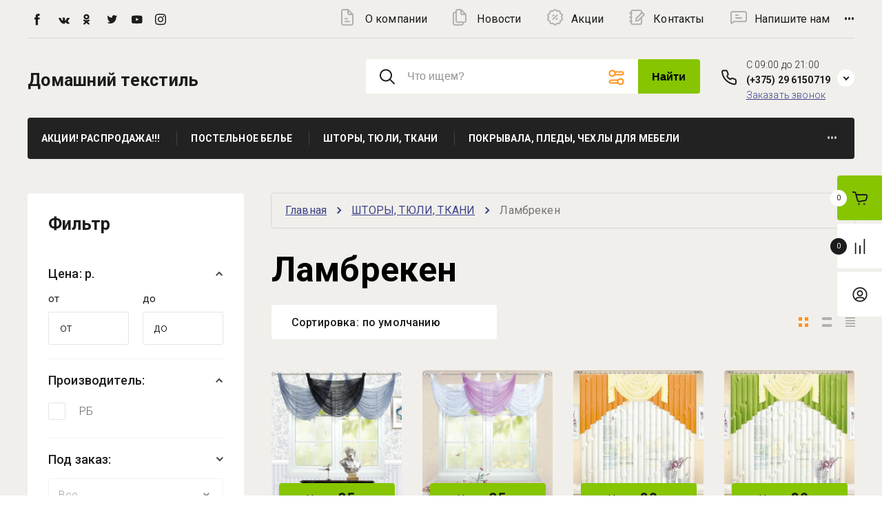

--- FILE ---
content_type: text/html; charset=utf-8
request_url: http://domtex.by/magazin/folder/lambreken
body_size: 42147
content:

	<!doctype html>
<html lang="ru"> 
<html lang="ru">
<head>
<meta charset="utf-8">
<meta name="robots" content="all">
<title>Ламбрекен </title>
<meta name="description" content="Ламбрекен ">
<meta name="keywords" content="Ламбрекен ">
<meta name="SKYPE_TOOLBAR" content="SKYPE_TOOLBAR_PARSER_COMPATIBLE">
<meta name="viewport" content="width=device-width, initial-scale=1.0, maximum-scale=1.0, user-scalable=no">
<meta name="format-detection" content="telephone=no">
<meta http-equiv="x-rim-auto-match" content="none">


<!-- JQuery -->
<script src="/g/libs/jquery/1.10.2/jquery.min.js" charset="utf-8"></script>
<!-- JQuery -->

<!-- Common js -->
	<link rel="stylesheet" href="/g/css/styles_articles_tpl.css">
<meta name="yandex-verification" content="12f786265110175b" />

            <!-- 46b9544ffa2e5e73c3c971fe2ede35a5 -->
            <script src='/shared/s3/js/lang/ru.js'></script>
            <script src='/shared/s3/js/common.min.js'></script>
        <link rel='stylesheet' type='text/css' href='/shared/s3/css/calendar.css' /><link rel="stylesheet" href="/g/libs/lightgallery-proxy-to-hs/lightgallery.proxy.to.hs.min.css" media="all" async>
<script src="/g/libs/lightgallery-proxy-to-hs/lightgallery.proxy.to.hs.stub.min.js"></script>
<script src="/g/libs/lightgallery-proxy-to-hs/lightgallery.proxy.to.hs.js" async></script>

<!--s3_require-->
<link rel="stylesheet" href="/g/basestyle/1.0.1/user/user.css" type="text/css"/>
<link rel="stylesheet" href="/g/basestyle/1.0.1/user/user.orange.css" type="text/css"/>
<script type="text/javascript" src="/g/basestyle/1.0.1/user/user.js" async></script>
<!--/s3_require-->
<!-- Common js -->

<!-- Shop init -->
			
		
		
		
			<link rel="stylesheet" type="text/css" href="/g/shop2v2/default/css/theme.less.css">		
			<script type="text/javascript" src="/g/printme.js"></script>
		<script type="text/javascript" src="/g/shop2v2/default/js/tpl.js"></script>
		<script type="text/javascript" src="/g/shop2v2/default/js/baron.min.js"></script>
		
			<script type="text/javascript" src="/g/shop2v2/default/js/shop2.2.js"></script>
		
	<script type="text/javascript">shop2.init({"productRefs": [],"apiHash": {"getPromoProducts":"b9564116f3032480b876086e5001c7bc","getSearchMatches":"d2ef0ad3b52271ec3b24350302533619","getFolderCustomFields":"83302ba63778504bb301e3da406b2cb4","getProductListItem":"d2515ec3c2086f9e3d10b95b894400a4","cartAddItem":"24d5eaf2028e6a6cc1713d71537b16d9","cartRemoveItem":"767881e3012f17bcb0ea6e55a56acdff","cartUpdate":"d873ea269e9f78b62701421947bacf8c","cartRemoveCoupon":"9a7f62ba085c25b5971df5c99ed35be3","cartAddCoupon":"05a9709dad9e65a13d86e968a73cd3e0","deliveryCalc":"b331082bf9750188667b9943d208fadb","printOrder":"2fc13b86252c6c32d153f863df8f1632","cancelOrder":"face5bcf938f7740022940ffe7c30fdd","cancelOrderNotify":"058607a6635a7933ec35940ad90fd464","repeatOrder":"3af230ad182f8cbbd195f15aa35be61d","paymentMethods":"7ad826f8dfda9c845a7f43d3a9a1ff7f","compare":"87833bc50e6c5f1240379879d8a7a875"},"hash": null,"verId": 930527,"mode": "folder","step": "","uri": "/magazin","IMAGES_DIR": "/d/","my": {"card_image_width":"1920","card_image_height":"1920","gr_shop2_msg":true,"new_shop2_msg":true,"gr_cart_show_options_text":"\u0412\u0441\u0435 \u043f\u0430\u0440\u0430\u043c\u0435\u0442\u0440\u044b","gr_rating_block_title":true,"show_sections":true,"gr_coupon_remodal":false,"gr_card_vertical_slider":true,"buy_alias":"\u0414\u043e\u0431\u0430\u0432\u0438\u0442\u044c \u0432 \u043a\u043e\u0440\u0437\u0438\u043d\u0443","buy_mod":true,"buy_kind":true,"on_shop2_btn":true,"price_title":true,"show_flags_filter":false,"lazy_load_subpages":true,"gr_product_page_version":"global:shop2.2.120-14-product.tpl","gr_cart_page_version":"global:shop2.2.120-14-cart.tpl","gr_collections_item":"global:shop2.2.120-14-product-item-collections.tpl","gr_product_list_thumbs":"global:shop2.2.120-14-product-list-thumbs.tpl","gr_lazy_load":false,"gr_pagelist_lazy_load":true,"gr_hide_price_placeholder":false,"gr_search_range_slider":false,"gr_filter_range_slider":false,"gr_filter_remodal":true,"gr_filter_remodal_btn":"\u0424\u0438\u043b\u044c\u0442\u0440 \u043f\u043e\u0434\u0431\u043e\u0440\u0430","gr_filter_placeholders":true,"gr_show_slider_autoplay":true,"gr_enable_images_settings":true,"gr_vendor_in_thumbs":true,"gr_show_one_click_in_thumbs":false,"gr_product_list_titles":true,"gr_pagelist_only_icons":false,"gr_kinds_slider":true,"gr_show_collcetions_amount":true,"gr_cart_titles":true,"gr_cart_auth_remodal":true,"gr_one_click_placeholder":true,"gr_filter_sorting_title":"\u0421\u043e\u0440\u0442\u0438\u0440\u043e\u0432\u043a\u0430:","gr_by_price_desc":"\u0421\u0430\u043c\u044b\u0435 \u0434\u043e\u0440\u043e\u0433\u0438\u0435","gr_by_price_asc":"\u0421\u0430\u043c\u044b\u0435 \u0434\u0435\u0448\u0435\u0432\u044b\u0435","gr_by_name_asc":"\u041d\u0430\u0437\u0432\u0430\u043d\u0438\u0435 \u043e\u0442 \u0410","gr_by_name_desc":"\u041d\u0430\u0437\u0432\u0430\u043d\u0438\u0435 \u043e\u0442 \u042f","gr_filter_default_sorting":"\u043f\u043e \u0443\u043c\u043e\u043b\u0447\u0430\u043d\u0438\u044e","gr_filter_default_sorting_item":"\u043f\u043e \u0443\u043c\u043e\u043b\u0447\u0430\u043d\u0438\u044e","gr_login_placeholered":true,"gr_cart_preview_version":"2.2.120.14","gr_special_placeholder":true,"gr_show_collections_compare":true,"smart_search_placeholder_text":"\u0427\u0442\u043e \u0438\u0449\u0435\u043c?","payment_system":true},"shop2_cart_order_payments": 5,"cf_margin_price_enabled": 0,"maps_yandex_key":"","maps_google_key":""});shop2.filter._pre_params = "&s[folder_id]=163055440";</script>
<style type="text/css">.product-item-thumb {width: 450px;}.product-item-thumb .product-image, .product-item-simple .product-image {height: 190px;width: 450px;}.product-item-thumb .product-amount .amount-title {width: 354px;}.product-item-thumb .product-price {width: 400px;}.shop2-product .product-side-l {width: 200px;}.shop2-product .product-image {height: 190px;width: 200px;}.shop2-product .product-thumbnails li {width: 56px;height: 56px;}</style>
<!-- shop init -->

<!-- Custom styles -->
<link rel="stylesheet" href="/g/libs/jqueryui/datepicker-and-slider/css/jquery-ui.css">
<link rel="stylesheet" href="/g/libs/lightgallery/v1.2.19/lightgallery.css">
<link rel="stylesheet" href="/g/libs/remodal/css/remodal.css">
<link rel="stylesheet" href="/g/libs/remodal/css/remodal-default-theme.css">
<link rel="stylesheet" href="/g/libs/waslide/css/waslide.css">
<link rel="stylesheet" href="/g/libs/jquery-popover/0.0.4/jquery.popover.css">
<link rel="stylesheet" href="/g/libs/jquery-slick/1.8.1/slick-1.8.1.min.css">
<link href="https://fonts.googleapis.com/css2?family=Roboto:wght@300;400;500;700;900&display=swap" rel="stylesheet">
<!-- Custom styles -->

		    <link rel="stylesheet" href="/g/templates/shop2/2.120.2/2.2.120-14/themes/theme9/theme.scss.css">
	
<link rel="stylesheet" href="/g/templates/shop2/2.120.2/2.2.120-14/css/global_styles.css">


<!-- Custom js -->
<script src="/g/libs/jquery-responsive-tabs/1.6.3/jquery.responsiveTabs.min.js" charset="utf-8"></script>
<script src="/g/libs/jquery-match-height/0.7.2/jquery.matchHeight.min.js" charset="utf-8"></script>
<script src="/g/libs/jqueryui/datepicker-and-slider/js/jquery-ui.min.js" charset="utf-8"></script>
<script src="/g/libs/jqueryui/touch_punch/jquery.ui.touch_punch.min.js" charset="utf-8"></script>
<script src="/g/libs/waslide/js/animit.js" charset="utf-8"></script>
<script src="/g/s3/misc/form/shop-form/shop-form-minimal.js" charset="utf-8"></script>
<script src="/g/libs/flexmenu/1.4.2/flexmenu.min.modern.js" charset="utf-8"></script>
<script src="/g/libs/lightgallery/v1.2.19/lightgallery.js" charset="utf-8"></script>
<script src="/g/libs/remodal/js/remodal.js" charset="utf-8"></script>
<script src="/g/libs/jquery-popover/0.0.4/jquery.popover.js"></script>
<script src="/g/libs/jquery-slick/1.8.1/slick-1.8.1.min.js" charset="utf-8"></script>
<!-- Custom js -->

<!-- Shop JS -->
	<script src="/g/templates/shop2/2.120.2/2.2.120-14/js/additional_work/shop2_msg.js" charset="utf-8"></script>







	
<script src="/g/templates/shop2/widgets/js/timer.js"></script>
<script src="/g/templates/shop2/2.120.2/2.2.120-14/js/plugins.js" charset="utf-8"></script>
<script src="/g/templates/shop2/2.120.2/2.2.120-14/js/row_menu_plugin.js" charset="utf-8"></script>
<script src="/g/templates/shop2/2.120.2/2.2.120-14/js/waslidemenu.js" charset="utf-8"></script>

	<script src="/g/templates/shop2/2.120.2/2.2.120-14/js/shop_main.js" charset="utf-8"></script>
<!-- Shop JS -->





</head><link rel="stylesheet" href="/t/v17696/images/css/site_addons.css">
<link rel="stylesheet" href="/t/v17696/images/site.addons.scss.css">

<style>
	.filter-block{
		margin-top: 0;
	}
</style>

<body class="site new_shop2_msg" style="background: url(/thumb/2/a2LI6KA2tQZBJ1G0axtkJQ/r/d/968b0af14fff593b.jpg) no-repeat center center/cover;">
	
	<div class="img_bg_site" style="background: url(/thumb/2/a2LI6KA2tQZBJ1G0axtkJQ/r/d/968b0af14fff593b.jpg) no-repeat center center/cover;"></div>	
    <div class="site__wrapper">
		    	<!-- site-header -->
        <header role="banner" class="site-header"> 
        	<div class="site-header__inner">
	            <div class="burger-menu-overlay">
	                <div class="burger-menu">
	                    <div class="burger-menu-close"></div>
	                    <div class="burger-menu__top">
	                        <div class="burger-menu__tab-btn tab-btn-1 active">Каталог</div>
	                        <div class="burger-menu__tab-btn tab-btn-2">Меню</div>
	                    </div>
	                    <div class="burger-menu__middel">
	                        <div class="burger-menu__tab-content burger-tab-content-1 active"></div>
	                        <div class="burger-menu__tab-content burger-tab-content-2"></div>
	                    </div>
	                </div>
	            </div>
	            <div class="site-header__top">
	                <div class="burger-menu-btn">
                		<svg class="gr-svg-icon">
						  <use xlink:href="#burger_menu_btn_icon"></use>
						</svg>
	                </div>
	                	                    <div class="social-block">
	                        	                            <a target="_blank" href="http://facebook.com/">
	                            											<svg width="8" height="17" viewBox="0 0 8 17" fill="none" xmlns="http://www.w3.org/2000/svg">
<path fill-rule="evenodd" clip-rule="evenodd" d="M5.06347 16.4789V8.2791H7.31621L7.61475 5.45341H5.06347L5.0673 4.03912C5.0673 3.30214 5.13699 2.90725 6.19048 2.90725H7.5988V0.0812378H5.34574C2.63946 0.0812378 1.68692 1.452 1.68692 3.75719V5.45373H0V8.27942H1.68692V16.4789H5.06347Z" fill="#1C1C1C"/>
</svg>

										                            </a>
	                        	                            <a target="_blank" href="http://vkontakte.ru/">
	                            											<svg width="16" height="10" viewBox="0 0 16 10" fill="none" xmlns="http://www.w3.org/2000/svg">
<path fill-rule="evenodd" clip-rule="evenodd" d="M8.78466 9.56313C8.78466 9.56313 9.07343 9.53149 9.22133 9.37481C9.35672 9.23125 9.35202 8.96034 9.35202 8.96034C9.35202 8.96034 9.33402 7.69531 9.92955 7.50853C10.5165 7.32483 11.2701 8.73187 12.0699 9.27293C12.674 9.682 13.1326 9.59246 13.1326 9.59246L15.2697 9.56313C15.2697 9.56313 16.3872 9.49521 15.8574 8.62845C15.8136 8.55744 15.5483 7.98706 14.2688 6.81543C12.9283 5.58899 13.1083 5.78735 14.722 3.66559C15.7048 2.37355 16.0977 1.58475 15.9748 1.24746C15.8582 0.924832 15.1351 1.01051 15.1351 1.01051L12.7296 1.02517C12.7296 1.02517 12.5511 1.00124 12.4189 1.0792C12.2898 1.15561 12.206 1.3339 12.206 1.3339C12.206 1.3339 11.8257 2.33342 11.3178 3.18397C10.2465 4.9777 9.81843 5.07264 9.64313 4.96149C9.23542 4.70139 9.33715 3.91798 9.33715 3.36149C9.33715 1.62257 9.60479 0.897819 8.81675 0.710264C8.55537 0.647746 8.36286 0.606839 7.69377 0.599893C6.83531 0.591402 6.10909 0.60298 5.69746 0.80134C5.42357 0.933323 5.21228 1.22816 5.3414 1.24514C5.50026 1.26598 5.86024 1.34085 6.05118 1.59709C6.29769 1.92821 6.28908 2.67071 6.28908 2.67071C6.28908 2.67071 6.43072 4.7176 5.95806 4.97153C5.63408 5.14596 5.18958 4.79015 4.23407 3.16236C3.74497 2.32879 3.37561 1.40723 3.37561 1.40723C3.37561 1.40723 3.30439 1.23511 3.17684 1.14249C3.02267 1.03057 2.80747 0.995841 2.80747 0.995841L0.521607 1.01051C0.521607 1.01051 0.178062 1.01977 0.0520702 1.16719C-0.059836 1.29763 0.0434624 1.56854 0.0434624 1.56854C0.0434624 1.56854 1.83318 5.69859 3.86001 7.78021C5.71859 9.68817 7.82838 9.56313 7.82838 9.56313H8.78466Z" fill="#1C1C1C"/>
</svg>

										                            </a>
	                        	                            <a target="_blank" href="http://www.odnoklassniki.ru/">
	                            											<svg width="11" height="16" viewBox="0 0 11 16" fill="none" xmlns="http://www.w3.org/2000/svg">
<path fill-rule="evenodd" clip-rule="evenodd" d="M5.48944 2.86299C6.43553 2.86299 7.2051 3.58509 7.2051 4.4731C7.2051 5.36041 6.43553 6.08297 5.48944 6.08297C4.5441 6.08297 3.77378 5.36041 3.77378 4.4731C3.77378 3.58509 4.5441 2.86299 5.48944 2.86299ZM5.48944 8.36142C3.2043 8.36142 1.34583 6.61727 1.34583 4.4731C1.34583 2.32823 3.2043 0.583618 5.48944 0.583618C7.77509 0.583618 9.63306 2.32823 9.63306 4.4731C9.63306 6.61727 7.77509 8.36142 5.48944 8.36142ZM7.17653 11.5359L9.49291 13.7103C9.96745 14.1548 9.96745 14.8766 9.49291 15.3216C9.01888 15.7665 8.25055 15.7665 7.77701 15.3216L5.49955 13.1848L3.22407 15.3216C2.9868 15.5438 2.6759 15.655 2.365 15.655C2.05459 15.655 1.74419 15.5438 1.50692 15.3216C1.03288 14.8766 1.03288 14.1552 1.50643 13.7103L3.82306 11.5359C2.97961 11.3555 2.16616 11.0418 1.41692 10.6006C0.849913 10.2651 0.679587 9.56205 1.03685 9.02938C1.39312 8.49601 2.14236 8.33545 2.71036 8.67101C4.40668 9.67258 6.59191 9.67282 8.28923 8.67101C8.85723 8.33545 9.60622 8.49601 9.96323 9.02938C10.3205 9.56158 10.1497 10.2651 9.58266 10.6006C8.83343 11.0423 8.01998 11.3555 7.17653 11.5359Z" fill="#1C1C1C"/>
</svg>

										                            </a>
	                        	                            <a target="_blank" href="https://twitter.com/">
	                            											<svg width="16" height="13" viewBox="0 0 16 13" fill="none" xmlns="http://www.w3.org/2000/svg">
<path fill-rule="evenodd" clip-rule="evenodd" d="M7.55076 3.29826L7.58223 3.81977L7.05762 3.75591C5.14804 3.51112 3.47978 2.68095 2.06334 1.28671L1.37085 0.594903L1.19249 1.10577C0.814766 2.24459 1.05609 3.44726 1.843 4.25614C2.26269 4.70315 2.16826 4.76701 1.4443 4.50093C1.19248 4.41579 0.972149 4.35193 0.951165 4.38386C0.877719 4.45836 1.12953 5.42688 1.32888 5.81003C1.60168 6.34219 2.15777 6.8637 2.76631 7.17236L3.28043 7.41715L2.67189 7.42779C2.08432 7.42779 2.06334 7.43843 2.12629 7.66194C2.33613 8.35374 3.16502 9.08812 4.08833 9.40741L4.73885 9.63091L4.17227 9.97149C3.33289 10.4611 2.34663 10.7378 1.36036 10.7591C0.888211 10.7697 0.5 10.8123 0.5 10.8442C0.5 10.9507 1.78005 11.5467 2.52499 11.7808C4.75983 12.4726 7.41436 12.1746 9.40788 10.9932C10.8243 10.1524 12.2408 8.48146 12.9018 6.8637C13.2585 6.00161 13.6152 4.42643 13.6152 3.67077C13.6152 3.18118 13.6467 3.11732 14.2343 2.53195C14.5805 2.19137 14.9058 1.81886 14.9687 1.71243C15.0737 1.51021 15.0632 1.51021 14.5281 1.69114C13.6362 2.01044 13.5103 1.96787 13.951 1.48893C14.2763 1.14835 14.6645 0.531044 14.6645 0.350111C14.6645 0.318182 14.5071 0.371397 14.3287 0.467185C14.1399 0.573617 13.7202 0.733263 13.4054 0.829051L12.8388 1.00999L12.3247 0.658761C12.0414 0.467185 11.6427 0.254323 11.4329 0.190464C10.8978 0.0414603 10.0794 0.0627463 9.59674 0.233036C8.28521 0.711977 7.45633 1.94658 7.55076 3.29826Z" fill="#1C1C1C"/>
</svg>

										                            </a>
	                        	                            <a target="_blank" href="https://www.youtube.com/">
	                            											<svg width="17" height="13" viewBox="0 0 17 13" fill="none" xmlns="http://www.w3.org/2000/svg">
<path fill-rule="evenodd" clip-rule="evenodd" d="M16.4656 3.08572C16.4656 3.08572 16.623 4.41541 16.623 5.74459V6.99111C16.623 8.32079 16.4656 9.64997 16.4656 9.64997C16.4656 9.64997 16.3116 10.782 15.84 11.2805C15.2415 11.9351 14.5707 11.9382 14.2633 11.9767C12.061 12.143 8.7541 12.1481 8.7541 12.1481C8.7541 12.1481 4.6623 12.1091 3.40329 11.9828C3.05312 11.9145 2.26673 11.9351 1.66771 11.2805C1.19607 10.782 1.04263 9.64997 1.04263 9.64997C1.04263 9.64997 0.885254 8.32079 0.885254 6.99111V5.74459C0.885254 4.41541 1.04263 3.08572 1.04263 3.08572C1.04263 3.08572 1.19607 1.95369 1.66771 1.45519C2.26673 0.800611 2.93706 0.797531 3.24493 0.75954C5.44722 0.593201 8.75066 0.593201 8.75066 0.593201H8.75755C8.75755 0.593201 12.061 0.593201 14.2633 0.75954C14.5707 0.797531 15.2415 0.800611 15.84 1.45519C16.3116 1.95369 16.4656 3.08572 16.4656 3.08572ZM7.12919 8.50151L11.3808 6.20151L7.1287 3.88559L7.12919 8.50151Z" fill="#1C1C1C"/>
</svg>

										                            </a>
	                        	                            <a target="_blank" href="https://www.instagram.com/">
	                            											<svg width="16" height="17" viewBox="0 0 16 17" fill="none" xmlns="http://www.w3.org/2000/svg">
<path fill-rule="evenodd" clip-rule="evenodd" d="M8.00075 0.0812378C5.82806 0.0812378 5.55539 0.0907831 4.70205 0.129802C3.85037 0.168989 3.26903 0.304468 2.76036 0.503248C2.23419 0.70856 1.78785 0.983202 1.34318 1.43016C0.898176 1.87696 0.62484 2.32543 0.419837 2.85395C0.221502 3.36522 0.086501 3.9495 0.0481672 4.80491C0.0100002 5.66233 0 5.93647 0 8.11954C0 10.3026 0.00966654 10.5757 0.0483336 11.4332C0.0875007 12.2889 0.222336 12.873 0.420004 13.3841C0.624506 13.9128 0.897843 14.3613 1.34268 14.8081C1.78719 15.2552 2.23352 15.5305 2.75936 15.7358C3.26837 15.9346 3.84987 16.0701 4.70138 16.1093C5.55472 16.1483 5.82723 16.1578 7.99975 16.1578C10.1726 16.1578 10.4444 16.1483 11.2978 16.1093C12.1495 16.0701 12.7315 15.9346 13.2405 15.7358C13.7665 15.5305 14.2121 15.2552 14.6567 14.8081C15.1017 14.3613 15.375 13.9128 15.58 13.3843C15.7767 12.873 15.9117 12.2887 15.9517 11.4333C15.99 10.5759 16 10.3026 16 8.11954C16 5.93647 15.99 5.6625 15.9517 4.80508C15.9117 3.94933 15.7767 3.36522 15.58 2.85412C15.375 2.32543 15.1017 1.87696 14.6567 1.43016C14.2116 0.983034 13.7666 0.708392 13.24 0.503248C12.73 0.304468 12.1483 0.168989 11.2966 0.129802C10.4433 0.0907831 10.1716 0.0812378 7.99825 0.0812378H8.00075ZM7.28308 1.52981C7.49608 1.52947 7.73375 1.52981 8.00075 1.52981C10.1368 1.52981 10.3899 1.53751 11.2334 1.57603C12.0135 1.61186 12.4368 1.74282 12.7188 1.85285C13.0921 1.99854 13.3583 2.1727 13.6381 2.45404C13.9181 2.73538 14.0915 3.00333 14.2368 3.37845C14.3463 3.66146 14.4768 4.08682 14.5123 4.87056C14.5507 5.71793 14.559 5.97247 14.559 8.11769C14.559 10.2629 14.5507 10.5175 14.5123 11.3648C14.4767 12.1486 14.3463 12.5739 14.2368 12.8569C14.0918 13.2321 13.9181 13.4992 13.6381 13.7803C13.3581 14.0617 13.0923 14.2358 12.7188 14.3815C12.4371 14.4921 12.0135 14.6227 11.2334 14.6585C10.3901 14.697 10.1368 14.7054 8.00075 14.7054C5.86456 14.7054 5.61139 14.697 4.76805 14.6585C3.98804 14.6224 3.5647 14.4914 3.28253 14.3814C2.9092 14.2357 2.64253 14.0615 2.36252 13.7802C2.08252 13.4988 1.90919 13.2316 1.76385 12.8563C1.65435 12.5733 1.52385 12.1479 1.48835 11.3642C1.45002 10.5168 1.44235 10.2622 1.44235 8.11568C1.44235 5.96912 1.45002 5.71592 1.48835 4.86855C1.52402 4.08481 1.65435 3.65945 1.76385 3.3761C1.90885 3.00098 2.08252 2.73304 2.36252 2.4517C2.64253 2.17036 2.9092 1.99619 3.28253 1.85017C3.56454 1.73964 3.98804 1.60902 4.76805 1.57301C5.50606 1.53952 5.79206 1.52947 7.28308 1.5278V1.52981ZM12.2711 2.8645C11.7411 2.8645 11.3111 3.29606 11.3111 3.82876C11.3111 4.3613 11.7411 4.79335 12.2711 4.79335C12.8011 4.79335 13.2311 4.3613 13.2311 3.82876C13.2311 3.29622 12.8011 2.8645 12.2711 2.8645ZM8.00075 3.99154C5.73189 3.99154 3.89237 5.83984 3.89237 8.11954C3.89237 10.3992 5.73189 12.2467 8.00075 12.2467C10.2696 12.2467 12.1085 10.3992 12.1085 8.11954C12.1085 5.83984 10.2696 3.99154 8.00075 3.99154ZM8.00075 5.4401C9.47343 5.4401 10.6674 6.63965 10.6674 8.11954C10.6674 9.59925 9.47343 10.799 8.00075 10.799C6.5279 10.799 5.33406 9.59925 5.33406 8.11954C5.33406 6.63965 6.5279 5.4401 8.00075 5.4401Z" fill="#1C1C1C"/>
</svg>

										                            </a>
	                        	                    </div>
	                	                <nav class="site-header__nav">
	                    						    <ul class="site-header__nav-list menu-default row-menu-init">
						        						
						            						
						            						                <li class="has">
					                	 						                	<span class="icon">
						                		<a href="/o-kompanii">
						                						                                            			                                                <svg width="18" height="25" viewBox="0 0 18 25" fill="none" xmlns="http://www.w3.org/2000/svg">
<path fill-rule="evenodd" clip-rule="evenodd" d="M3 2.07645C2.44772 2.07645 2 2.5263 2 3.08123V21.1672C2 21.7221 2.44772 22.172 3 22.172H15C15.5523 22.172 16 21.7221 16 21.1672V9.10989H12C10.3431 9.10989 9 7.76033 9 6.09556V2.07645H3ZM11 3.49742L14.5858 7.10033H12C11.4477 7.10033 11 6.65048 11 6.09556V3.49742ZM0 3.08123C0 1.41646 1.34315 0.0668945 3 0.0668945H10C10.2652 0.0668945 10.5196 0.172755 10.7071 0.361187L17.7071 7.39463C17.8946 7.58306 18 7.83863 18 8.10511V21.1672C18 22.832 16.6569 24.1815 15 24.1815H3C1.34315 24.1815 0 22.832 0 21.1672V3.08123ZM5 14.1338C5 13.5788 5.44772 13.129 6 13.129H9C9.55229 13.129 10 13.5788 10 14.1338C10 14.6887 9.55229 15.1386 9 15.1386H6C5.44772 15.1386 5 14.6887 5 14.1338ZM5 18.1529C5 17.598 5.44772 17.1481 6 17.1481H12C12.5523 17.1481 13 17.598 13 18.1529C13 18.7078 12.5523 19.1577 12 19.1577H6C5.44772 19.1577 5 18.7078 5 18.1529Z" fill="#B0B0AD"/>
</svg>

			                                            			                                         
						                		</a>  
		                                    </span>
	                                    					                	<a href="/o-kompanii">О компании</a>
						            						            						
						        						
						            						                						                        <ul>
						                    						            						
						            						                <li class=""><a href="/otzyvy">Отзывы</a>
						            						            						
						        						
						            						                						                        </li>
						                    						                						            						
						            						                <li class=""><a href="/voprosy-i-otvety">Вопросы и ответы</a>
						            						            						
						        						
						            						                						                        </li>
						                    						                						            						
						            						                <li class=""><a href="/dostavka">Доставка</a>
						            						            						
						        						
						            						                						                        </li>
						                    						                						            						
						            						                <li class=""><a href="/oplata">Оплата</a>
						            						            						
						        						
						            						                						                        </li>
						                    						                            </ul>
						                        </li>
						                    						                						            						
						            						                <li class="">
					                	 						                	<span class="icon">
						                		<a href="/novosti">
						                						                                            			                                                <svg width="20" height="25" viewBox="0 0 20 25" fill="none" xmlns="http://www.w3.org/2000/svg">
<path fill-rule="evenodd" clip-rule="evenodd" d="M4 3.08123C4 1.41646 5.34315 0.0668945 7 0.0668945H12C12.2652 0.0668945 12.5196 0.172755 12.7071 0.361187L19.7071 7.39463C19.8946 7.58306 20 7.83863 20 8.10511V17.1481C20 18.8129 18.6569 20.1624 17 20.1624H16V21.1672C16 22.832 14.6569 24.1815 13 24.1815H3C1.34315 24.1815 0 22.832 0 21.1672V7.10033C0 5.43556 1.34315 4.086 3 4.086H4V3.08123ZM4 6.09556H3C2.44772 6.09556 2 6.54541 2 7.10033V21.1672C2 21.7221 2.44772 22.172 3 22.172H13C13.5523 22.172 14 21.7221 14 21.1672V20.1624H7C5.34315 20.1624 4 18.8129 4 17.1481V6.09556ZM7 2.07645C6.44772 2.07645 6 2.5263 6 3.08123V17.1481C6 17.703 6.44771 18.1529 7 18.1529H17C17.5523 18.1529 18 17.703 18 17.1481V9.10989H14C12.3431 9.10989 11 7.76033 11 6.09556V2.07645H7ZM13 3.49742L16.5858 7.10033H14C13.4477 7.10033 13 6.65048 13 6.09556V3.49742Z" fill="#B0B0AD"/>
</svg>

			                                            			                                         
						                		</a>  
		                                    </span>
	                                    					                	<a href="/novosti">Новости</a>
						            						            						
						        						
						            						                						                        </li>
						                    						                						            						
						            						                <li class="">
					                	 						                	<span class="icon">
						                		<a href="/akcii">
						                						                                            			                                                <svg width="23" height="25" viewBox="0 0 23 25" fill="none" xmlns="http://www.w3.org/2000/svg">
<path fill-rule="evenodd" clip-rule="evenodd" d="M9.20757 1.12191C10.405 -0.284776 12.5697 -0.284775 13.7672 1.12191L14.2776 1.72153C14.5217 2.00826 14.9051 2.13342 15.2703 2.04561L16.034 1.86197C17.8257 1.43116 19.5769 2.70959 19.7228 4.55483L19.785 5.34141C19.8147 5.71753 20.0517 6.04521 20.3985 6.18985L21.1238 6.49234C22.8253 7.20196 23.4942 9.2705 22.5328 10.8495L22.123 11.5226C21.927 11.8444 21.927 12.2495 22.123 12.5713L22.5328 13.2444C23.4942 14.8234 22.8253 16.8919 21.1238 17.6015L20.3985 17.904C20.0517 18.0487 19.8147 18.3763 19.785 18.7525L19.7228 19.539C19.5769 21.3843 17.8257 22.6627 16.034 22.2319L15.2703 22.0483C14.9051 21.9604 14.5217 22.0856 14.2776 22.3723L13.7672 22.972C12.5697 24.3786 10.405 24.3786 9.20757 22.972L8.69712 22.3723C8.45304 22.0856 8.06966 21.9604 7.70445 22.0483L6.94072 22.2319C5.14905 22.6627 3.39781 21.3843 3.25193 19.539L3.18974 18.7525C3.16001 18.3763 2.92307 18.0487 2.57624 17.904L1.85094 17.6015C0.149427 16.8919 -0.519489 14.8234 0.441946 13.2444L0.851775 12.5713C1.04775 12.2495 1.04775 11.8444 0.851775 11.5226L0.441946 10.8495C-0.519488 9.2705 0.149426 7.20196 1.85094 6.49234L2.57624 6.18985C2.92307 6.04521 3.16001 5.71753 3.18974 5.3414L3.25193 4.55483C3.39781 2.70959 5.14905 1.43116 6.94072 1.86197L7.70445 2.04561C8.06966 2.13342 8.45304 2.00826 8.69712 1.72153L9.20757 1.12191ZM12.2473 2.42812C11.8481 1.95923 11.1266 1.95923 10.7274 2.42812L10.217 3.02774C9.48473 3.88793 8.33459 4.26342 7.23898 3.99998L6.47524 3.81634C5.87802 3.67273 5.29427 4.09888 5.24565 4.71396L5.18346 5.50053C5.09426 6.6289 4.38343 7.61195 3.34295 8.04588L2.61765 8.34837C2.05048 8.5849 1.82751 9.27442 2.14799 9.80075L2.55782 10.4738C3.14573 11.4394 3.14573 12.6545 2.55782 13.62L2.14799 14.2931C1.82751 14.8195 2.05048 15.509 2.61765 15.7455L3.34295 16.048C4.38343 16.4819 5.09426 17.465 5.18346 18.5933L5.24565 19.3799C5.29427 19.995 5.87802 20.4211 6.47524 20.2775L7.23898 20.0939C8.33459 19.8305 9.48473 20.2059 10.217 21.0661L10.7274 21.6658C11.1266 22.1346 11.8481 22.1346 12.2473 21.6658L12.7577 21.0661C13.49 20.2059 14.6401 19.8305 15.7358 20.0939L16.4995 20.2775C17.0967 20.4211 17.6805 19.995 17.7291 19.3799L17.7913 18.5933C17.8805 17.465 18.5913 16.4819 19.6318 16.048L20.3571 15.7455C20.9242 15.509 21.1472 14.8195 20.8267 14.2931L20.4169 13.62C19.829 12.6545 19.829 11.4394 20.4169 10.4738L20.8267 9.80075C21.1472 9.27442 20.9242 8.5849 20.3571 8.34837L19.6318 8.04588C18.5913 7.61195 17.8805 6.6289 17.7913 5.50053L17.7291 4.71396C17.6805 4.09888 17.0967 3.67273 16.4995 3.81634L15.7358 3.99998C14.6401 4.26342 13.49 3.88793 12.7577 3.02774L12.2473 2.42812ZM10.1945 8.32212C10.585 8.71451 10.585 9.3507 10.1945 9.74309L9.19447 10.7479C8.80395 11.1403 8.17078 11.1403 7.78026 10.7479C7.38973 10.3555 7.38973 9.71929 7.78026 9.3269L8.78026 8.32212C9.17078 7.92973 9.80395 7.92973 10.1945 8.32212ZM15.1945 8.32212C15.585 8.71451 15.585 9.3507 15.1945 9.74309L9.19447 15.7718C8.80395 16.1641 8.17078 16.1641 7.78026 15.7718C7.38973 15.3794 7.38973 14.7432 7.78026 14.3508L13.7803 8.32212C14.1708 7.92973 14.8039 7.92973 15.1945 8.32212ZM15.1945 13.346C15.585 13.7384 15.585 14.3746 15.1945 14.767L14.1945 15.7718C13.8039 16.1641 13.1708 16.1641 12.7803 15.7718C12.3897 15.3794 12.3897 14.7432 12.7803 14.3508L13.7803 13.346C14.1708 12.9536 14.8039 12.9536 15.1945 13.346Z" fill="#B0B0AD"/>
</svg>

			                                            			                                         
						                		</a>  
		                                    </span>
	                                    					                	<a href="/akcii">Акции</a>
						            						            						
						        						
						            						                						                        </li>
						                    						                						            						
						            						                <li class="">
					                	 						                	<span class="icon">
						                		<a href="/kontakty">
						                						                                            			                                                <svg width="23" height="23" viewBox="0 0 23 23" fill="none" xmlns="http://www.w3.org/2000/svg">
<path fill-rule="evenodd" clip-rule="evenodd" d="M2 3.08123C2 1.41646 3.34315 0.0668945 5.00001 0.0668945H16C17.6569 0.0668945 19 1.41646 19 3.08123V3.49742C19.5119 3.49742 20.0237 3.69361 20.4142 4.086L22 5.67937C22.7811 6.46414 22.7811 7.73652 22 8.5213L19 11.5356V19.1577C19 20.8224 17.6569 22.172 16 22.172H5.00001C3.34315 22.172 2 20.8224 2 19.1577V18.1529H1C0.447716 18.1529 0 17.703 0 17.1481C0 16.5932 0.447716 16.1433 1 16.1433H2V12.1242H1C0.447716 12.1242 0 11.6744 0 11.1194C0 10.5645 0.447716 10.1147 1 10.1147H2V6.09556H1C0.447716 6.09556 0 5.6457 0 5.09078C0 4.53586 0.447716 4.086 1 4.086H2V3.08123ZM4.00001 6.09556C4.55229 6.09556 5.00001 5.6457 5.00001 5.09078C5.00001 4.53586 4.55229 4.086 4.00001 4.086V3.08123C4.00001 2.5263 4.44772 2.07645 5.00001 2.07645H16C16.5523 2.07645 17 2.5263 17 3.08123V4.67459L9.5858 12.1242C9.21072 12.5011 9.00001 13.0122 9.00001 13.5452V17.1481H12.5858C13.1162 17.1481 13.6249 16.9364 14 16.5595L17 13.5452V19.1577C17 19.7126 16.5523 20.1624 16 20.1624H5.00001C4.44772 20.1624 4.00001 19.7126 4.00001 19.1577V18.1529C4.55229 18.1529 5.00001 17.703 5.00001 17.1481C5.00001 16.5932 4.55229 16.1433 4.00001 16.1433V12.1242C4.55229 12.1242 5.00001 11.6744 5.00001 11.1194C5.00001 10.5645 4.55229 10.1147 4.00001 10.1147V6.09556ZM19 5.50697L11 13.5452L11 15.1386H12.5858L20.5858 7.10033L19 5.50697Z" fill="#B0B0AD"/>
</svg>

			                                            			                                         
						                		</a>  
		                                    </span>
	                                    					                	<a href="/kontakty">Контакты</a>
						            						            						
						        						
						            						                						                        </li>
						                    						                						            						
						            						                <li class="">
					                	 						                	<span class="icon">
						                		<a href="/napishite-nam">
						                						                                            			                                                <svg width="24" height="19" viewBox="0 0 24 19" fill="none" xmlns="http://www.w3.org/2000/svg">
<path fill-rule="evenodd" clip-rule="evenodd" d="M3 2.08597C2.44772 2.08597 2 2.53582 2 3.09075V16.7414L4.29289 14.4376C4.48043 14.2492 4.73478 14.1433 5 14.1433H21C21.5523 14.1433 22 13.6934 22 13.1385V3.09075C22 2.53582 21.5523 2.08597 21 2.08597H3ZM0 3.09075C0 1.42598 1.34314 0.076416 3 0.076416H21C22.6569 0.076416 24 1.42598 24 3.09075V13.1385C24 14.8033 22.6569 16.1529 21 16.1529H5.41421L3.41421 18.1624C2.15429 19.4284 0 18.5318 0 16.7414V3.09075ZM7 6.10508C7 5.55016 7.44772 5.1003 8 5.1003H11C11.5523 5.1003 12 5.55016 12 6.10508C12 6.66 11.5523 7.10986 11 7.10986H8C7.44772 7.10986 7 6.66 7 6.10508ZM7 10.1242C7 9.56926 7.44772 9.11941 8 9.11941H16C16.5523 9.11941 17 9.56926 17 10.1242C17 10.6791 16.5523 11.129 16 11.129H8C7.44772 11.129 7 10.6791 7 10.1242Z" fill="#B0B0AD"/>
</svg>

			                                            			                                         
						                		</a>  
		                                    </span>
	                                    					                	<a href="/napishite-nam">Напишите нам</a>
						            						            						
						        						
						            						                						                        </li>
						                    						                						            						
						            						                <li class="">
					                	 					                	<a href="/multissylka">Мультиссылка</a>
						            						            						
						        						        </li>
						    </ul>
						    							                </nav>
	            </div>
	            <div class="site-header__middel">
	                <div class="site-header__middel-left">
	                    <div class="site-logo">
	                        	                        	                        <div class="site-logo__name-wrap">
	                            	                                <a class="site-logo__name" href="http://domtex.by">Домашний текстиль</a>
	                            	                              
	                        </div>
	                    </div>
	                </div>
	                <div class="site-header__middel-right">
	                			                    <form action="/magazin/search" method="get" class="header-search-form">
		                        <input name="search_text" type="text" class="header-search-form__input" value="" placeholder="Что ищем?"/>
		                        <button class="header-search-form__btn">Найти</button>
		                        <div class="header-search-form__advanced-btn" data-remodal-target="search_form">
	                        		<svg class="gr-svg-icon">
									  <use xlink:href="#advanced_search_btn"></use>
									</svg>
		                        </div>
		                    <re-captcha data-captcha="recaptcha"
     data-name="captcha"
     data-sitekey="6LfLhZ0UAAAAAEB4sGlu_2uKR2xqUQpOMdxygQnA"
     data-lang="ru"
     data-rsize="invisible"
     data-type="image"
     data-theme="light"></re-captcha></form>
	                    						<div class="remodal" data-remodal-id="search_form" role="dialog" data-remodal-options="hashTracking: false">
						    <button data-remodal-action="close" class="close-button">
					    		<svg class="gr-svg-icon">
								  <use xlink:href="#close_btn_icon"></use>
								</svg>
					    	</button>
						    <div class="search-form__title">Расширенный поиск</div>
						    <nav class="search-form__mobile"></nav>
						    	
	
<div class="shop2-block search-form">
	<div class="search-form__inner">
		<div class="search-form__header">Поиск</div>
		<div class="search-rows">
			<form action="/magazin/search" enctype="multipart/form-data">
				<input type="hidden" name="sort_by" value=""/>
				
									<div class="search-rows__row gr-field-style float_row">
						<div class="row-title field-title"><span>Цена (р.)<span>:</span></span></div>
						<div class="row-body">
							<label class="input-from">
								<span class="input-from__title">от</span>
								<input name="s[price][min]" type="text" size="5" class="small" value="" placeholder="от" data-range_min="0" oninput="this.value = this.value.replace (/\D/, '')" />
							</label>
							<label class="input-to">
								<span class="input-to__title">до</span>
								<input name="s[price][max]" type="text" size="5" class="small" value="" placeholder="до" data-range_max="200000" oninput="this.value = this.value.replace (/\D/, '')" />
							</label>
													</div>
					</div>
				
									<div class="search-rows__row gr-field-style">
						<label class="row-title field-title" for="shop2-name"><span>Название<span>:</span></span></label>
						<div class="row-body">
							<input type="text" name="s[name]" size="20" id="shop2-name" value="" />
						</div>
					</div>
				
									<div class="search-rows__row gr-field-style">
						<label class="row-title field-title" for="shop2-article"><span>Артикул<span>:</span></span></label>
						<div class="row-body">
							<input type="text" name="s[article]" id="shop2-article" value="" />
						</div>
					</div>
				
									<div class="search-rows__row gr-field-style">
						<label class="row-title field-title" for="shop2-text"><span>Текст<span>:</span></span></label>
						<div class="row-body">
							<input type="text" name="search_text" size="20" id="shop2-text"  value="" />
						</div>
					</div>
				
				
									<div class="search-rows__row gr-field-style">
						<div class="row-title field-title"><span>Выберите категорию<span>:</span></span></div>
						<div class="row-body">
							<select name="s[folder_id]" id="s[folder_id]">
								<option value="">Все</option>
																																												<option value="1369642" >
											 Акции! Распродажа!!!
										</option>
																																				<option value="162982840" >
											 ПОСТЕЛЬНОЕ БЕЛЬЕ
										</option>
																																				<option value="163486440" >
											&raquo; Насыпки/наволочки
										</option>
																																				<option value="163486640" >
											&raquo; Простыни на резинке
										</option>
																																				<option value="162978840" >
											 ШТОРЫ, ТЮЛИ, ТКАНИ
										</option>
																																				<option value="163043440" >
											&raquo; Ткани портьерные на отрез и на пошив
										</option>
																																				<option value="162995240" >
											&raquo; Тюли на отрез( возможен пошив по Вашим размерам!)
										</option>
																																				<option value="162979040" >
											&raquo; Шторы для гостиной и спальни
										</option>
																																				<option value="162978440" >
											&raquo; Готовая тюль, вуаль, органза
										</option>
																																				<option value="162980040" >
											&raquo; Комплекты штор с покрывалом
										</option>
																																				<option value="162979240" >
											&raquo; Шторы для кухни
										</option>
																																				<option value="162990440" >
											&raquo; Шторы для детской
										</option>
																																				<option value="1261042" >
											&raquo; Шторы- нити кисея
										</option>
																																				<option value="163055440" >
											&raquo; Ламбрекен
										</option>
																																				<option value="1355642" >
											&raquo; Прихваты для штор
										</option>
																																				<option value="162994040" >
											&raquo; Шторы для лоджии, с балконной дверью, для веранд и беседок
										</option>
																																				<option value="162980240" >
											 ПОКРЫВАЛА, ПЛЕДЫ, ЧЕХЛЫ ДЛЯ МЕБЕЛИ
										</option>
																																				<option value="162980640" >
											&raquo; Покрывала на кровать
										</option>
																																				<option value="1633642" >
											&raquo; Покрывала на мягкую мебель( дивандек)
										</option>
																																				<option value="162982040" >
											&raquo; Чехлы для мебели
										</option>
																																				<option value="162981240" >
											&raquo; Пледы
										</option>
																																				<option value="1488842" >
											&raquo; Плед с рукавами, трансформеры
										</option>
																																				<option value="162984440" >
											 ОДЕЯЛА, ПОДУШКИ, НАМАТРАСНИКИ
										</option>
																																				<option value="162984640" >
											&raquo; Одеяла
										</option>
																																				<option value="162984840" >
											&raquo; Подушки
										</option>
																																				<option value="162985040" >
											&raquo; Наматрасники
										</option>
																																				<option value="162992240" >
											&raquo; Декоративные подушки/ наволочки
										</option>
																																				<option value="162983640" >
											 ДЕТСКИЙ ТЕКСТИЛЬ
										</option>
																																				<option value="162994640" >
											&raquo; Постельное белье для новорожденных
										</option>
																																				<option value="162983840" >
											&raquo; Детское постельное белье
										</option>
																																				<option value="162984040" >
											&raquo; Детские Одеяла
										</option>
																																				<option value="162984240" >
											&raquo; Детские Подушки
										</option>
																																				<option value="162989240" >
											&raquo; Детские Пледы, конверты
										</option>
																																				<option value="162985240" >
											 КУХОННЫЙ ТЕКСТИЛЬ
										</option>
																																				<option value="162985440" >
											&raquo; Скатерти, наборы столового белья
										</option>
																																				<option value="162992640" >
											&raquo; Дорожки на стол, столешницы
										</option>
																																				<option value="162992440" >
											&raquo; Салфетки
										</option>
																																				<option value="162985840" >
											&raquo; Кухонные полотенца
										</option>
																																				<option value="162986040" >
											 ПОЛОТЕНЦА, КОВРИКИ, ШТОРЫ ДЛЯ ВАННОЙ
										</option>
																																				<option value="162993640" >
											&raquo; Наборы полотенец
										</option>
																																				<option value="162986240" >
											&raquo; Полотенца
										</option>
																								</select>
						</div>
					</div>

					<div id="shop2_search_custom_fields"></div>
							
								
									<div class="search-rows__row gr-field-style">
						<div class="row-title field-title"><span>Производитель<span>:</span></span></div>
						<div class="row-body">
							<select name="s[vendor_id]">
								<option value="">Все</option>          
																	<option value="1119642" >Cotton Dreams</option>
																	<option value="1119242" >Marianna</option>
																	<option value="1119042" >Savanna</option>
																	<option value="1111042" >Австрия</option>
																	<option value="4640640" >Германия</option>
																	<option value="4580640" >Греция</option>
																	<option value="415642" >Дания</option>
																	<option value="4555840" >Даргез</option>
																	<option value="1119442" >Домашний текстиль</option>
																	<option value="27042" >Испания</option>
																	<option value="4652240" >ИТАЛИЯ</option>
																	<option value="4556040" >Китай</option>
																	<option value="4242" >Латвия</option>
																	<option value="4556240" >Монголия</option>
																	<option value="4556440" >Непоседа</option>
																	<option value="4556640" >Нордтекс</option>
																	<option value="4580440" >Перу</option>
																	<option value="4597640" >Польша</option>
																	<option value="4558040" >Португалия</option>
																	<option value="4557040" >РБ</option>
																	<option value="4557240" >РФ</option>
																	<option value="4557440" >Текс-дизайн</option>
																	<option value="4651240" >Туркменистан</option>
																	<option value="4558240" >Турция</option>
																	<option value="4657640" >Узбекистан</option>
																	<option value="4574440" >Украина</option>
																	<option value="584042" >ШВЕЦИЯ</option>
																	<option value="4557840" >Этель</option>
															</select>
						</div>
					</div>
				
														    <div class="search-rows__row gr-field-style">
					        <div class="row-title field-title"><span>Под заказ<span>:</span></span></div>
					        <div class="row-body">
					            					            <select name="s[flags][96440]">
						            <option value="">Все</option>
						            <option value="1">да</option>
						            <option value="0">нет</option>
						        </select>
					        </div>
					    </div>
			    															    <div class="search-rows__row gr-field-style">
					        <div class="row-title field-title"><span>Новинка<span>:</span></span></div>
					        <div class="row-body">
					            					            <select name="s[flags][2]">
						            <option value="">Все</option>
						            <option value="1">да</option>
						            <option value="0">нет</option>
						        </select>
					        </div>
					    </div>
			    															    <div class="search-rows__row gr-field-style">
					        <div class="row-title field-title"><span>Спецпредложение<span>:</span></span></div>
					        <div class="row-body">
					            					            <select name="s[flags][1]">
						            <option value="">Все</option>
						            <option value="1">да</option>
						            <option value="0">нет</option>
						        </select>
					        </div>
					    </div>
			    									
				

									<div class="search-rows__row gr-field-style">
						<div class="row-title field-title"><span>Результатов на странице<span>:</span></span></div>
						<div class="row-body">
							<select name="s[products_per_page]">
																																		<option value="5">5</option>
																										<option value="20" selected="selected">20</option>
																										<option value="35">35</option>
																										<option value="50">50</option>
																										<option value="65">65</option>
																										<option value="80">80</option>
																										<option value="95">95</option>
															</select>
						</div>
					</div>
				
				<div class="search-rows__btn">
					<button type="submit" class="search-btn gr-button-1">Поиск</button>
				</div>
			</form >
		</div>
	</div>
</div><!-- Search Form -->						</div>
	                    
	                    	                        <div class="header-contacts">
	                            	                                <div class="header-contacts__work-time">C 09:00 до 21:00</div>
	                            	                            	                                	                                    <div class="header-contacts__phone">
	                                        <a href="tel:(+375) 29 6150719" class="gr-phone__tel">(+375) 29 6150719</a>
	                                    </div>
	                                	                            	                                	                                                            <div class="header-contacts__call_me-form" data-remodal-target="call-me-form">Заказать звонок</div>
                                <div class="remodal" data-remodal-id="call-me-form" role="dialog" data-remodal-options="hashTracking: false">
                                	<div class="call-me-form-title">Заказать звонок</div>
							    	
                        	
	    
        
    <div class="tpl-anketa" data-api-url="/-/x-api/v1/public/?method=form/postform&param[form_id]=2158240" data-api-type="form">
    		    	                <div class="tpl-anketa__right">
	        	            <form method="post" action="/" data-s3-anketa-id="2158240">
	                <input type="hidden" name="param[placeholdered_fields]" value="1" />
	                <input type="hidden" name="form_id" value="2158240">
	                	                	                <input type="hidden" name="param[hide_title]" value="1" />
	                <input type="hidden" name="param[product_name]" value="" />
                	<input type="hidden" name="param[product_link]" value="http://" />
                	<input type="hidden" name="param[policy_checkbox]" value="" />
                	<input type="hidden" name="param[has_span_button]" value="" />
	                <input type="hidden" name="tpl" value="global:shop2.form.minimal.tpl">
	                		                		                    		                        <div class="tpl-field type-text field-required">
		                            		                            
		                            		                            <div class="field-value">
		                                		                                		                                    <input type="text" 
		                                    	 required  
			                                    size="30" 
			                                    maxlength="100" 
			                                    value="" 
			                                    name="d[0]" 
			                                    placeholder="Имя *" 
		                                    />
		                                		                                
		                                		                            </div>
		                        </div>
		                    		                		                    		                        <div class="tpl-field type-phone field-required">
		                            		                            
		                            		                            <div class="field-value">
		                                		                                		                                    <input type="text" 
		                                    	 required  
			                                    size="30" 
			                                    maxlength="100" 
			                                    value="" 
			                                    name="d[1]" 
			                                    placeholder="Телефон *" 
		                                    />
		                                		                                
		                                		                            </div>
		                        </div>
		                    		                		                    		                        <div class="tpl-field type-email field-required">
		                            		                            
		                            		                            <div class="field-value">
		                                		                                		                                    <input type="text" 
		                                    	 required  
			                                    size="30" 
			                                    maxlength="100" 
			                                    value="" 
			                                    name="d[2]" 
			                                    placeholder="E-Mail *" 
		                                    />
		                                		                                
		                                		                            </div>
		                        </div>
		                    		                		                    		                        <div class="tpl-field type-checkbox field-required">
		                            		                            
		                            		                            <div class="field-value">
		                                		                                		                                    <ul>
		                                        		                                            <li>
	                                            		
	                                            		<label>
	                                            			<input 
	                                            				 required  
			                                            		type="checkbox" 
			                                            		value="Да" 
			                                            		name="d[3]" 
		                                            		/>
	                                            			<span>Я согласен на обработку моих <a href="/users/agreement" target="_blank">персональных данных</a> <ins class="field-required-mark">*</ins></span>
	                                            		</label>
		                                        	</li>
		                                        		                                    </ul>
		                                		                                
		                                		                            </div>
		                        </div>
		                    		                	
	        			        		
	                	
	                <div class="tpl-field tpl-field-button">
	                    <button type="submit" class="tpl-form-button">Заказать</button>
	                </div>
	
	            <re-captcha data-captcha="recaptcha"
     data-name="captcha"
     data-sitekey="6LfLhZ0UAAAAAEB4sGlu_2uKR2xqUQpOMdxygQnA"
     data-lang="ru"
     data-rsize="invisible"
     data-type="image"
     data-theme="light"></re-captcha></form>
	            
	        		        	
	                </div>
    </div>
								    <button data-remodal-action="close" class="close-button">
							    		<svg class="gr-svg-icon">
										  <use xlink:href="#close_btn_icon"></use>
										</svg>
							    	</button>
								</div>
	                            <span class="header-contacts__arrow">
                            		<svg class="gr-svg-icon">
									  <use xlink:href="#arrow_down_icon"></use>
									</svg>
	                            </span>
	
	                            	                                <div class="header-contacts__popup">
	                                    	                                        <div class="header-contacts__popup-wrap">
	                                            	                                                	                                            	                                                	                                                    <div class="header-contacts__popup-phone">
	                                                        <a href="tel:(+375) 33-6349945">(+375) 33-6349945</a>
	                                                    </div>
	                                                	                                            	                                        </div>
	                                    	                                    	                                    						                    <div class="social-block">
						                        						                            <a target="_blank" href="http://facebook.com/">
						                                <img src="/thumb/2/bZKPP8-cgkjAix4jcp_ALg/50r50/d/shape-1.svg" alt="">
						                            </a>
						                        						                            <a target="_blank" href="http://vkontakte.ru/">
						                                <img src="/thumb/2/KA84pMtBO7NCFgqwGz4MtQ/50r50/d/shape-2.svg" alt="">
						                            </a>
						                        						                            <a target="_blank" href="http://www.odnoklassniki.ru/">
						                                <img src="/thumb/2/_DxSnjTqiQUwTCRBQTXQ2Q/50r50/d/shape-3.svg" alt="">
						                            </a>
						                        						                            <a target="_blank" href="https://twitter.com/">
						                                <img src="/thumb/2/ZLp3SuKG_bhOjchYjTUoCw/50r50/d/shape-4.svg" alt="">
						                            </a>
						                        						                            <a target="_blank" href="https://www.youtube.com/">
						                                <img src="/thumb/2/z3_HxJc7OyJgEBxmT0B9Yw/50r50/d/shape-5.svg" alt="">
						                            </a>
						                        						                            <a target="_blank" href="https://www.instagram.com/">
						                                <img src="/thumb/2/WSZpnW3Jzc7RIIqcmfhsFg/50r50/d/shape-6.svg" alt="">
						                            </a>
						                        						                    </div>
						                	                                </div>
	                            	
	                        </div>
	                    	                </div>        
	            </div>
	            <div class="site-header__categories desktop_categories">
					<ul class="site-header__categories-list menu-default row-menu-init">
																																																		<li class=""><a href="/magazin/folder/akcii-rasprodazha"><span>Акции! Распродажа!!!</span></a>
																																																						</li>
																																							<li class="has"><a href="/domtex.by"><span>ПОСТЕЛЬНОЕ БЕЛЬЕ</span></a>
																																																						<ul>
																			<a href="" class="menu-block">
								        	<div class="menu-block__pic" style="background-image: url(/thumb/2/7mQ88MBj3zSX-VzoI4WZrg/300r400/d/untitleyvfd-1.jpg);">
								        		<div class="menu-block__body">
									        		<div class="menu-block__title"></div>
										        	<div class="menu-block__desc"></div>
								        		</div>
								        	</div>
								        </a>
																												 <div class="menu-block__btn">
								        	<span class="menu-block__btn-title">Смотреть все</span>
								        </div>
							        																														<li class=""><a href="/magazin/folder/nasypki-navolochki"><span>Насыпки/наволочки</span></a>
																																																						</li>
																																							<li class=""><a href="/magazin/folder/prostyni-na-rezinke"><span>Простыни на резинке</span></a>
																																																						</li>
																			</ul></li>
																																							<li class="has opened"><a href="/magazin/folder/shtory"><span>ШТОРЫ, ТЮЛИ, ТКАНИ</span></a>
																																																						<ul>
																												 <div class="menu-block__btn">
								        	<span class="menu-block__btn-title">Смотреть все</span>
								        </div>
							        																														<li class=""><a href="/magazin/folder/tkani-porternye-na-otrez-i-na-poshiv"><span>Ткани портьерные на отрез и на пошив</span></a>
																																																						</li>
																																							<li class=""><a href="/magazin/folder/tyuli-na-otrez-vozmozhen-poshiv-po-vashim-razmeram"><span>Тюли на отрез( возможен пошив по Вашим размерам!)</span></a>
																																																						</li>
																																							<li class=""><a href="/magazin/folder/klassicheskie-shtory"><span>Шторы для гостиной и спальни</span></a>
																																																						</li>
																																							<li class=""><a href="/magazin/folder/gotovaya-tyul-vual-organza"><span>Готовая тюль, вуаль, органза</span></a>
																																																						</li>
																																							<li class=""><a href="/magazin/folder/komplekty-shtor-s-pokryvalom"><span>Комплекты штор с покрывалом</span></a>
																																																						</li>
																																							<li class=""><a href="/shtory-dlya-kuhni"><span>Шторы для кухни</span></a>
																																																						</li>
																																							<li class=""><a href="/magazin/folder/nityanye-shtory"><span>Шторы для детской</span></a>
																																																						</li>
																																							<li class=""><a href="/magazin/folder/shtory-niti-kiseya"><span>Шторы- нити кисея</span></a>
																																																						</li>
																																							<li class=" opened"><a href="/magazin/folder/lambreken"><span>Ламбрекен</span></a>
																																																						</li>
																																							<li class=""><a href="/magazin/folder/prihvaty-dlya-shtor"><span>Прихваты для штор</span></a>
																																																						</li>
																																							<li class=""><a href="/magazin/folder/shtory-dlya-lodzhii-s-balkonnoj-dveryu"><span>Шторы для лоджии, с балконной дверью, для веранд и беседок</span></a>
																																																						</li>
																			</ul></li>
																																							<li class="has"><a href="/magazin/folder/pokryvala-pledy"><span>ПОКРЫВАЛА, ПЛЕДЫ, ЧЕХЛЫ ДЛЯ МЕБЕЛИ</span></a>
																																																						<ul>
																												 <div class="menu-block__btn">
								        	<span class="menu-block__btn-title">Смотреть все</span>
								        </div>
							        																														<li class=""><a href="/magazin/folder/pokryvalo-na-krovat"><span>Покрывала на кровать</span></a>
																																																						</li>
																																							<li class=""><a href="/magazin/folder/pokryvala-na-myagkuyu-mebel-divandek"><span>Покрывала на мягкую мебель( дивандек)</span></a>
																																																						</li>
																																							<li class=""><a href="/magazin/folder/chehly-dlya-mebeli"><span>Чехлы для мебели</span></a>
																																																						</li>
																																							<li class=""><a href="/magazin/folder/pledy"><span>Пледы</span></a>
																																																						</li>
																																							<li class=""><a href="/magazin/folder/pled-s-rukavami-transformery"><span>Плед с рукавами, трансформеры</span></a>
																																																						</li>
																			</ul></li>
																																							<li class="has"><a href="/magazin/folder/odeyala-podushki-namatrasniki"><span>ОДЕЯЛА, ПОДУШКИ, НАМАТРАСНИКИ</span></a>
																																																						<ul>
																												 <div class="menu-block__btn">
								        	<span class="menu-block__btn-title">Смотреть все</span>
								        </div>
							        																														<li class=""><a href="/magazin/folder/odeyala"><span>Одеяла</span></a>
																																																						</li>
																																							<li class=""><a href="/magazin/folder/podushki"><span>Подушки</span></a>
																																																						</li>
																																							<li class=""><a href="/magazin/folder/namatrasniki"><span>Наматрасники</span></a>
																																																						</li>
																																							<li class=""><a href="/magazin/folder/dekorativnye-podushki-navolochki"><span>Декоративные подушки/ наволочки</span></a>
																																																						</li>
																			</ul></li>
																																							<li class="has"><a href="/magazin/folder/detskoe"><span>ДЕТСКИЙ ТЕКСТИЛЬ</span></a>
																																																						<ul>
																												 <div class="menu-block__btn">
								        	<span class="menu-block__btn-title">Смотреть все</span>
								        </div>
							        																														<li class=""><a href="/magazin/folder/yaselnoe-postelnoe-bele-v-krovatku"><span>Постельное белье для новорожденных</span></a>
																																																						</li>
																																							<li class=""><a href="/magazin/folder/detskoe-postelnoe-bele"><span>Детское постельное белье</span></a>
																																																						</li>
																																							<li class=""><a href="/magazin/folder/detskie-odeyala"><span>Детские Одеяла</span></a>
																																																						</li>
																																							<li class=""><a href="/magazin/folder/detskie-podushki"><span>Детские Подушки</span></a>
																																																						</li>
																																							<li class=""><a href="/magazin/folder/detskie-pledy"><span>Детские Пледы, конверты</span></a>
																																																						</li>
																			</ul></li>
																																							<li class="has"><a href="/magazin/folder/kuhnya"><span>КУХОННЫЙ ТЕКСТИЛЬ</span></a>
																																																						<ul>
																												 <div class="menu-block__btn">
								        	<span class="menu-block__btn-title">Смотреть все</span>
								        </div>
							        																														<li class=""><a href="/magazin/folder/skaterti-nabory-stolovogo-belya"><span>Скатерти, наборы столового белья</span></a>
																																																						</li>
																																							<li class=""><a href="/magazin/folder/dorozhki-na-stol-stoleshnicy"><span>Дорожки на стол, столешницы</span></a>
																																																						</li>
																																							<li class=""><a href="/magazin/folder/salfetki"><span>Салфетки</span></a>
																																																						</li>
																																							<li class=""><a href="/magazin/folder/kuhonnye-polotenca"><span>Кухонные полотенца</span></a>
																																																						</li>
																			</ul></li>
																																							<li class="has"><a href="/magazin/folder/vannaya"><span>ПОЛОТЕНЦА, КОВРИКИ, ШТОРЫ ДЛЯ ВАННОЙ</span></a>
																																																						<ul>
																												 <div class="menu-block__btn">
								        	<span class="menu-block__btn-title">Смотреть все</span>
								        </div>
							        																														<li class=""><a href="/magazin/folder/nabory-polotenec"><span>Наборы полотенец</span></a>
																																																						</li>
																																							<li class=""><a href="/magazin/folder/polotenca"><span>Полотенца</span></a>
																													</li></ul>
											</li></ul>
						            </div> 
            </div>
        </header>
        <!-- site-container -->
        <div class="site-container">
        	<div class="site-container__inner">
        		<!-- right-fixed-block -->
		    	<div class="right-fixed-block">
		    										        <div class="fixed-block">
			        					            <div class="fixed-block-item cart-preview-btn">
				            	
			
	<div id="shop2-cart-preview">
		<a href="/magazin/cart">
			<span class="gr-cart-total-amount">0</span>
			<span class="gr-cart-total-sum">0 <span>р.</span></span>
			<svg class="gr-svg-icon">
			  <use xlink:href="#cart_mini_icon"></use>
			</svg>
		</a>
	</div><!-- Cart Preview -->
		
				            </div>
			            			            <a href="/magazin/compare" target="_blank" class="fixed-block-item compare-btn">
			            	<span class="compare__amount">0</span>
		            		<svg class="gr-svg-icon">
							  <use xlink:href="#compare_icon"></use>
							</svg>
			            </a>
			            <div class="fixed-block-item login-btn" data-remodal-target="login-popup-form">
		                	<svg class="gr-svg-icon">
							  <use xlink:href="#login_icon"></use>
							</svg>
			            </div> 
			            <div class="fixed-block-item mobile-search-btn" data-remodal-target="search_form">
		            		<svg class="gr-svg-icon">
							  <use xlink:href="#search_icon"></use>
							</svg>
			            </div>
			        </div>
		    	</div>
		    	<!-- main slider -->
		        		        <!-- advantages block -->
	            	            <!-- folder-block -->
	            				<!-- site-main -->
	            <main role="main" class="site-main"> 
											<div class="site-main__inner">
							<div class="site-main__inner-left">
																															</div>
							<div class="site-main__inner-right">
						
						
<div class="site-path" data-url="/"><a href="/"><span>Главная</span></a> <a href="/magazin/folder/shtory"><span>ШТОРЫ, ТЮЛИ, ТКАНИ</span></a> <span>Ламбрекен</span></div>						
													<h1>Ламбрекен</h1>
												
												
																											
	<div class="shop2-cookies-disabled shop2-warning hide"></div>
	
	
	
		
		
							
			
							
			
							
			
		
		
		
			
						
						

                    
        
                    
        
    
    
                
                	        		<div class="remodal" data-remodal-id="filter-popup" role="dialog" data-remodal-options="hashTracking: false">
					<button data-remodal-action="close" class="gr-icon-btn remodal-close-btn">
						<span>Закрыть</span>
						<svg class="gr-svg-icon">
						    <use xlink:href="#close_btn_icon"></use>
						</svg>
					</button>
        	            <div class="filter-block">
                <div class="filter-block__inner">
                    <form action="#" class="shop2-filter">
                        <a id="shop2-filter"></a>
                        <div class="shop2-filter__header">
                            Фильтр
                        </div>

                                    <div class="shop2-filter__items">
                                                        <div class="shop2-filter__item gr-field-style">
                        <div class="shop2-filter__title active"><span>Цена: р.</span></div>
                        <div class="shop2-filter__body">
                            <label class="input-from">
                            	<span class="input-from__title">от</span>
                                <input placeholder="от" class="shop2-input-float" type="text" value="" name="s[price][min]"
                                data-range_min="0"
                                />
                                
                            </label>
                            <label class="input-to">
                            	<span class="input-to__title">до</span>
                                <input placeholder="до" class="shop2-input-float" type="text" value="" name="s[price][max]"
                                data-range_max="200000"
                                />
                                
                            </label>
                                                    </div>
                    </div>
                
                                                        <div class="shop2-filter__item gr-field-style">
                        <div class="shop2-filter__title active"><span>Производитель:</span></div>
                        <div class="shop2-filter__body">
                            
                                                            <div class="shop2-filter__params">
                                                                            <div class="shop2-filter__checkbox">
                                            <a href="#" data-name="s[vendor_id][]" data-value="4557040" class="param-val">
                                                РБ
                                            </a>
                                        </div>
                                                                    </div>
                                                                                                                       
                        </div>
                    </div>
                
                                
                	                												    <div class="shop2-filter__item type-select gr-field-style">
						        <div class="shop2-filter__title"><span>Под заказ:</span></div>
					            						        <div class="shop2-filter__body">
						            <select name="s[flags][96440]">
							            <option value="" selected="selected">Все</option>
							            <option value="1">да</option>
							            <option value="0">нет</option>
							        </select>
						        </div>
						    </div>
				    																		    <div class="shop2-filter__item type-select gr-field-style">
						        <div class="shop2-filter__title"><span>Новинка:</span></div>
					            						        <div class="shop2-filter__body">
						            <select name="s[flags][2]">
							            <option value="" selected="selected">Все</option>
							            <option value="1">да</option>
							            <option value="0">нет</option>
							        </select>
						        </div>
						    </div>
				    																		    <div class="shop2-filter__item type-select gr-field-style">
						        <div class="shop2-filter__title"><span>Спецпредложение:</span></div>
					            						        <div class="shop2-filter__body">
						            <select name="s[flags][1]">
							            <option value="" selected="selected">Все</option>
							            <option value="1">да</option>
							            <option value="0">нет</option>
							        </select>
						        </div>
						    </div>
				    										
                
            </div>
        

                        <div class="shop2-filter__add">
                            <div class="shop2-filter-result">
                                <div class="shop2-filter-result__title">
                                    Найдено
                                </div>
                                <div id="filter-result" class="result">
                                    0                                </div>
                            </div>
                            
                            <div class="shop2-filter-btns">
                                <a href="#" class="shop2-filter-go gr-button-1">
                                    Показать
                                </a>
                                <a href="/magazin/folder/lambreken" class="shop2-filter-reset gr-button-2">
                                    Сбросить фильтр
                                </a>
                            </div>
                        </div>
                    </form >
                </div>
            </div><!-- .filter-block --> 
                    		</div> <!-- .filter-popup -->
        	                
                                
            	                                                                                                                                
                <div class="sorting-panel">
                    <div class="sorting-panel__body">
                                                    <div class="filter-popup-btn gr-button-1" data-remodal-target="filter-popup">
                                <span>
                                	Фильтр подбора
									<svg class="gr-svg-icon">
									    <use xlink:href="#filter_btn"></use>
									</svg>
                                </span>
                            </div>
                        
                        <div class="sorting-block sorting">
                            <div class="sorting-block__body">
                                <div class="sorting-block__result">
                                	<div class="sorting-block__result-title">
		                                Сортировка:
		                            </div>
                                                                            <span class="no-sorting">по умолчанию</span>
                                                                                                        </div>
                                <div class="sorting-block__items">
                                    <div class="sorting-block__item">
                                        <a href="#" class="sort-param sort-param-asc" data-name="price">
											<svg class="gr-svg-icon">
												<use xlink:href="#sort_param_asc"></use>
											</svg>
                                            Самые дешевые
                                        </a>
                                    </div>
                                    <div class="sorting-block__item">
                                        <a href="#" class="sort-param sort-param-desc" data-name="price">
											<svg class="gr-svg-icon">
												<use xlink:href="#sort_param_desc"></use>
											</svg>
                                            Самые дорогие
                                        </a>
                                    </div>
                                    <div class="sorting-block__item">
                                        <a href="#" class="sort-param sort-param-asc" data-name="name">
											<svg class="gr-svg-icon">
												<use xlink:href="#sort_param_asc"></use>
											</svg>
                                            Название от А
                                        </a>
                                    </div>
                                    <div class="sorting-block__item">
                                        <a href="#" class="sort-param sort-param-desc" data-name="name">
											<svg class="gr-svg-icon">
												<use xlink:href="#sort_param_desc"></use>
											</svg>
                                            Название от Я
                                        </a>
                                    </div>
                                                                                                                                            </div>
                            </div>
                        </div>
                        
                        <div class="shop-view">
                            <div class="shop-view__inner">
                                <div class="shop-view__btn">&nbsp;</div>
                                <div class="shop-view__body">
                                    <a href="#" title="Витрина" data-value="thumbs" class="shop-view__item thumbs  active-view">
										<svg class="gr-svg-icon">
											<use xlink:href="#product_list_thumbs"></use>
										</svg>
                                    </a>
                                    <a href="#" title="Список" data-value="simple" class="shop-view__item simple ">
										<svg class="gr-svg-icon">
											<use xlink:href="#product_list_simple"></use>
										</svg>
                                    </a>
                                    <a href="#" title="Прайс-лист" data-value="list" class="shop-view__item pricelist ">
										<svg class="gr-svg-icon">
											<use xlink:href="#product_list_price"></use>
										</svg>
                                    </a>
                                </div>
                            </div>
                        </div>
                    </div>
                </div>

                    
    			
						
					            


	
			<div class="product-list-titles hide">
							<div class="product-list-titles__item">Товар</div>
										<div class="product-list-titles__item">Параметры</div>
										<div class="product-list-titles__item">Цена</div>
										<div class="product-list-titles__item">Кол-во</div>
										<div class="product-list-titles__item">Купить</div>
					</div>
		
    <div class="product-list thumbs" data-autoplay="0" data-images-size="1">
                    

	

    
<form method="post" action="/magazin?mode=cart&amp;action=add" accept-charset="utf-8" class="shop2-product-item product-item">
    
    <input type="hidden" name="kind_id" value="4034642" />
    <input type="hidden" name="product_id" value="3395042" />
    <input type="hidden" name="meta" value="null" />

    <div class="product-item__top">
    	
    	    	
        <div class="gr-product-image gr_image_1x1">
            <a href="/magazin/product/lambreken-na-lipuchke-raznyh-cvetov-poshtuchno-art-1">
            	                	                		<img src="/thumb/2/FrVGGo_MLrx906fa1QLJSw/940r940/d/0a21372329.jpg" alt="Ламбрекен  на липучке разных цветов поштучно арт.1" title="Ламбрекен  на липучке разных цветов поштучно арт.1" />
                                                </a> 
            	        	            <div class="product-price">
	            	<div class="price-current-wrap">
	        			<div class="product-price-title">Цена:</div>	                		<div class="price-current">
		<strong>35</strong>
		<span>р.</span>
			</div>
	            	</div>
	                	
	            </div>
	                </div>
        <div class="product-item__top-buttons-wrap">
	    	<div class="product-item__top-buttons">
	            	            
			<div class="product-compare">
			<label class="gr-compare-plus">
				<input type="checkbox" value="4034642"/>
				Сравнить
			</label>
					</div>
		
	        </div>
        </div>
    </div>
    <div class="product-item__bottom no-price-old">
        <div class="product-item__bottom-left">
        	<div class="product-item__bottom-left-header">
	    		
	
		
	
	
					<div class="product-article"><span>Артикул:</span> нет</div>
	
		            <div class="gr-product-name">
	                <a href="/magazin/product/lambreken-na-lipuchke-raznyh-cvetov-poshtuchno-art-1">Ламбрекен  на липучке разных цветов поштучно арт.1</a>
	            </div>
	            	                <div class="gr-vendor-block">
	                    <a href="/magazin/vendor/rb">РБ</a>
	                </div>
	            	            	                <div class="gr-product-anonce">
	                    Ламбрекен  на липучке разных цветов поштучно арт.1 <br />
<br />
состав:100% полиэстер вуаль<br />
<br />
производство: РБ<br />
<br />
Крепление - липучка.<br />
<br />
Ламбрекен можно регулировать по ширине от 50 см до 80 см, от этого зависит и провисание детали.<br />
<br />
С этим элементом можно придумать разные варианты украшения карниза, можно повесить 3 штуки, 5 штук, чередуя разные цвета.<br />
уход: стирка деликатный режим, 30 градусов, жидкие моющие гели!<br />
<br />
Доставка в течении 2-3 рабочих дней
	                </div>
	            	            <div class="gr-product-options">
	                

 
	
		
	
	            </div>
            </div>
			<div class="product-item__bottom-left-body">
	            	                	            	            <div class="available-rating-wrap">
		             	
	
	<div class="tpl-stars"><div class="tpl-rating" style="width: 0%;"></div></div>

			             		            			                <div class="is-available active">
		                    <div class="is-available__text">В наличии</div>
		                </div>
		                		            	            </div>
            </div>
        </div>

        <div class="product-item__bottom-right">
            <div class="product-additional">
                <div class="product-additional__bottom">
                    
				

	<div class="product-amount">
					<div class="amount-title">Количество:</div>
							<div class="shop2-product-amount">
				<button type="button" class="amount-minus">
					<svg class="gr-svg-icon">
					    <use xlink:href="#minus_icon_btn"></use>
					</svg>
				</button>
				<input type="text" name="amount"  data-kind="4034642" data-min="1" data-multiplicity="" maxlength="4" value="1" />
				<button type="button" class="amount-plus">
					<svg class="gr-svg-icon">
					    <use xlink:href="#plus_icon_btn"></use>
					</svg>
				</button>
			</div>
						</div>
                    
	 
		<button class="shop-product-btn type-2 buy" type="submit" data-url="/magazin/product/lambreken-na-lipuchke-raznyh-cvetov-poshtuchno-art-1">
			<span>
									Добавить в корзину
					<svg class="gr-svg-icon">
					    <use xlink:href="#buy_btn_icon"></use>
					</svg>
							</span>
		</button>
	
<input type="hidden" value="Ламбрекен  на липучке разных цветов поштучно арт.1" name="product_name" />
<input type="hidden" value="http://domtex.by/magazin/product/lambreken-na-lipuchke-raznyh-cvetov-poshtuchno-art-1" name="product_link" />                                        			                    			        			        	                </div>
            </div>
        </div>
    </div>
    
<re-captcha data-captcha="recaptcha"
     data-name="captcha"
     data-sitekey="6LfLhZ0UAAAAAEB4sGlu_2uKR2xqUQpOMdxygQnA"
     data-lang="ru"
     data-rsize="invisible"
     data-type="image"
     data-theme="light"></re-captcha></form>            

	

    
<form method="post" action="/magazin?mode=cart&amp;action=add" accept-charset="utf-8" class="shop2-product-item product-item">
    
    <input type="hidden" name="kind_id" value="4035042" />
    <input type="hidden" name="product_id" value="3395442" />
    <input type="hidden" name="meta" value="null" />

    <div class="product-item__top">
    	
    	    	
        <div class="gr-product-image gr_image_1x1">
            <a href="/magazin/product/lambreken-na-lipuchke-raznyh-cvetov-poshtuchno-art-3">
            	                	                		<img src="/thumb/2/LjkSGxMsIulZn45PVAGCvg/940r940/d/6-295121372329.jpg" alt="Ламбрекен  на липучке разных цветов поштучно арт.3" title="Ламбрекен  на липучке разных цветов поштучно арт.3" />
                                                </a> 
            	        	            <div class="product-price">
	            	<div class="price-current-wrap">
	        			<div class="product-price-title">Цена:</div>	                		<div class="price-current">
		<strong>35</strong>
		<span>р.</span>
			</div>
	            	</div>
	                	
	            </div>
	                </div>
        <div class="product-item__top-buttons-wrap">
	    	<div class="product-item__top-buttons">
	            	            
			<div class="product-compare">
			<label class="gr-compare-plus">
				<input type="checkbox" value="4035042"/>
				Сравнить
			</label>
					</div>
		
	        </div>
        </div>
    </div>
    <div class="product-item__bottom no-price-old">
        <div class="product-item__bottom-left">
        	<div class="product-item__bottom-left-header">
	    		
	
		
	
	
					<div class="product-article"><span>Артикул:</span> нет</div>
	
		            <div class="gr-product-name">
	                <a href="/magazin/product/lambreken-na-lipuchke-raznyh-cvetov-poshtuchno-art-3">Ламбрекен  на липучке разных цветов поштучно арт.3</a>
	            </div>
	            	                <div class="gr-vendor-block">
	                    <a href="/magazin/vendor/rb">РБ</a>
	                </div>
	            	            	                <div class="gr-product-anonce">
	                    Ламбрекен  на липучке разных цветов поштучно арт.3<br />
<br />
состав:100% полиэстер вуаль<br />
<br />
производство: РБ<br />
<br />
Крепление - липучка.<br />
<br />
Ламбрекен можно регулировать по ширине от 50 см до 80 см, от этого зависит и провисание детали.<br />
<br />
С этим элементом можно придумать разные варианты украшения карниза, можно повесить 3 штуки, 5 штук, чередуя разные цвета.<br />
уход: стирка деликатный режим, 30 градусов, жидкие моющие гели!<br />
<br />
Доставка в течении 2-3 рабочих дней
	                </div>
	            	            <div class="gr-product-options">
	                

 
	
		
	
	            </div>
            </div>
			<div class="product-item__bottom-left-body">
	            	                	            	            <div class="available-rating-wrap">
		             	
	
	<div class="tpl-stars"><div class="tpl-rating" style="width: 0%;"></div></div>

			             		            			                <div class="is-available active">
		                    <div class="is-available__text">В наличии</div>
		                </div>
		                		            	            </div>
            </div>
        </div>

        <div class="product-item__bottom-right">
            <div class="product-additional">
                <div class="product-additional__bottom">
                    
				

	<div class="product-amount">
					<div class="amount-title">Количество:</div>
							<div class="shop2-product-amount">
				<button type="button" class="amount-minus">
					<svg class="gr-svg-icon">
					    <use xlink:href="#minus_icon_btn"></use>
					</svg>
				</button>
				<input type="text" name="amount"  data-kind="4035042" data-min="1" data-multiplicity="" maxlength="4" value="1" />
				<button type="button" class="amount-plus">
					<svg class="gr-svg-icon">
					    <use xlink:href="#plus_icon_btn"></use>
					</svg>
				</button>
			</div>
						</div>
                    
	 
		<button class="shop-product-btn type-2 buy" type="submit" data-url="/magazin/product/lambreken-na-lipuchke-raznyh-cvetov-poshtuchno-art-3">
			<span>
									Добавить в корзину
					<svg class="gr-svg-icon">
					    <use xlink:href="#buy_btn_icon"></use>
					</svg>
							</span>
		</button>
	
<input type="hidden" value="Ламбрекен  на липучке разных цветов поштучно арт.3" name="product_name" />
<input type="hidden" value="http://domtex.by/magazin/product/lambreken-na-lipuchke-raznyh-cvetov-poshtuchno-art-3" name="product_link" />                                        			                    			        			        	                </div>
            </div>
        </div>
    </div>
    
<re-captcha data-captcha="recaptcha"
     data-name="captcha"
     data-sitekey="6LfLhZ0UAAAAAEB4sGlu_2uKR2xqUQpOMdxygQnA"
     data-lang="ru"
     data-rsize="invisible"
     data-type="image"
     data-theme="light"></re-captcha></form>            

	

    
<form method="post" action="/magazin?mode=cart&amp;action=add" accept-charset="utf-8" class="shop2-product-item product-item">
    
    <input type="hidden" name="kind_id" value="4028842" />
    <input type="hidden" name="product_id" value="3389442" />
    <input type="hidden" name="meta" value="null" />

    <div class="product-item__top">
    	
    	    	
        <div class="gr-product-image gr_image_1x1">
            <a href="/magazin/product/lambreken-41-reguliruemyj-raznyh-art14">
            	                	                		<img src="/thumb/2/WtZMSlkH0FF25qPzn6dJtA/940r940/d/3-cd8496aa7fac2a.jpg" alt="Ламбрекен 41 регулируемый разных  арт14" title="Ламбрекен 41 регулируемый разных  арт14" />
                                                </a> 
            	        	            <div class="product-price">
	            	<div class="price-current-wrap">
	        			<div class="product-price-title">Цена:</div>	                		<div class="price-current">
		<strong>80</strong>
		<span>р.</span>
			</div>
	            	</div>
	                	
	            </div>
	                </div>
        <div class="product-item__top-buttons-wrap">
	    	<div class="product-item__top-buttons">
	            	            
			<div class="product-compare">
			<label class="gr-compare-plus">
				<input type="checkbox" value="4028842"/>
				Сравнить
			</label>
					</div>
		
	        </div>
        </div>
    </div>
    <div class="product-item__bottom no-price-old">
        <div class="product-item__bottom-left">
        	<div class="product-item__bottom-left-header">
	    		
	
		
	
	
					<div class="product-article"><span>Артикул:</span> нет</div>
	
		            <div class="gr-product-name">
	                <a href="/magazin/product/lambreken-41-reguliruemyj-raznyh-art14">Ламбрекен 41 регулируемый разных  арт14</a>
	            </div>
	            	                <div class="gr-vendor-block">
	                    <a href="/magazin/vendor/rb">РБ</a>
	                </div>
	            	            	                <div class="gr-product-anonce">
	                    Ламбрекен 41 регулируемый разных  арт14<br />
<br />
состав:100% полиэстер вуаль<br />
<br />
производство: РБ<br />
<br />
Ламбрекен регулируемый из вуали на шторной ленте, рекомендуемый карниз 180-250 см.<br />
<br />
В растянутом виде 500 см.<br />
<br />
Центр ламбрекена не желательно собирать, а регулировать ширину можно уголками (собрать на ленту)<br />
уход: стирка деликатный режим, 30 градусов, жидкие моющие гели!<br />
<br />
Доставка в течении 2-3 рабочих дней
	                </div>
	            	            <div class="gr-product-options">
	                

 
	
		
	
	            </div>
            </div>
			<div class="product-item__bottom-left-body">
	            	                	            	            <div class="available-rating-wrap">
		             	
	
	<div class="tpl-stars"><div class="tpl-rating" style="width: 0%;"></div></div>

			             		            			                <div class="is-available active">
		                    <div class="is-available__text">В наличии</div>
		                </div>
		                		            	            </div>
            </div>
        </div>

        <div class="product-item__bottom-right">
            <div class="product-additional">
                <div class="product-additional__bottom">
                    
				

	<div class="product-amount">
					<div class="amount-title">Количество:</div>
							<div class="shop2-product-amount">
				<button type="button" class="amount-minus">
					<svg class="gr-svg-icon">
					    <use xlink:href="#minus_icon_btn"></use>
					</svg>
				</button>
				<input type="text" name="amount"  data-kind="4028842" data-min="1" data-multiplicity="" maxlength="4" value="1" />
				<button type="button" class="amount-plus">
					<svg class="gr-svg-icon">
					    <use xlink:href="#plus_icon_btn"></use>
					</svg>
				</button>
			</div>
						</div>
                    
	 
		<button class="shop-product-btn type-2 buy" type="submit" data-url="/magazin/product/lambreken-41-reguliruemyj-raznyh-art14">
			<span>
									Добавить в корзину
					<svg class="gr-svg-icon">
					    <use xlink:href="#buy_btn_icon"></use>
					</svg>
							</span>
		</button>
	
<input type="hidden" value="Ламбрекен 41 регулируемый разных  арт14" name="product_name" />
<input type="hidden" value="http://domtex.by/magazin/product/lambreken-41-reguliruemyj-raznyh-art14" name="product_link" />                                        			                    			        			        	                </div>
            </div>
        </div>
    </div>
    
<re-captcha data-captcha="recaptcha"
     data-name="captcha"
     data-sitekey="6LfLhZ0UAAAAAEB4sGlu_2uKR2xqUQpOMdxygQnA"
     data-lang="ru"
     data-rsize="invisible"
     data-type="image"
     data-theme="light"></re-captcha></form>            

	

    
<form method="post" action="/magazin?mode=cart&amp;action=add" accept-charset="utf-8" class="shop2-product-item product-item">
    
    <input type="hidden" name="kind_id" value="4029642" />
    <input type="hidden" name="product_id" value="3390242" />
    <input type="hidden" name="meta" value="null" />

    <div class="product-item__top">
    	
    	    	
        <div class="gr-product-image gr_image_1x1">
            <a href="/magazin/product/lambreken-41-reguliruemyj-raznyh-art4">
            	                	                		<img src="/thumb/2/IgAVk6tdI8GT1FXu0XP2MQ/940r940/d/7riotdaa7fac2a.jpg" alt="Ламбрекен 41 регулируемый разных  арт4" title="Ламбрекен 41 регулируемый разных  арт4" />
                                                </a> 
            	        	            <div class="product-price">
	            	<div class="price-current-wrap">
	        			<div class="product-price-title">Цена:</div>	                		<div class="price-current">
		<strong>80</strong>
		<span>р.</span>
			</div>
	            	</div>
	                	
	            </div>
	                </div>
        <div class="product-item__top-buttons-wrap">
	    	<div class="product-item__top-buttons">
	            	            
			<div class="product-compare">
			<label class="gr-compare-plus">
				<input type="checkbox" value="4029642"/>
				Сравнить
			</label>
					</div>
		
	        </div>
        </div>
    </div>
    <div class="product-item__bottom no-price-old">
        <div class="product-item__bottom-left">
        	<div class="product-item__bottom-left-header">
	    		
	
		
	
	
					<div class="product-article"><span>Артикул:</span> нет</div>
	
		            <div class="gr-product-name">
	                <a href="/magazin/product/lambreken-41-reguliruemyj-raznyh-art4">Ламбрекен 41 регулируемый разных  арт4</a>
	            </div>
	            	                <div class="gr-vendor-block">
	                    <a href="/magazin/vendor/rb">РБ</a>
	                </div>
	            	            	                <div class="gr-product-anonce">
	                    Ламбрекен 41 регулируемый разных  арт4<br />
<br />
состав:100% полиэстер вуаль<br />
<br />
производство: РБ<br />
<br />
Ламбрекен регулируемый из вуали на шторной ленте, рекомендуемый карниз 180-250 см.<br />
<br />
В растянутом виде 500 см.<br />
<br />
Центр ламбрекена не желательно собирать, а регулировать ширину можно уголками (собрать на ленту)<br />
уход: стирка деликатный режим, 30 градусов, жидкие моющие гели!<br />
<br />
Доставка в течении 2-3 рабочих дней
	                </div>
	            	            <div class="gr-product-options">
	                

 
	
		
	
	            </div>
            </div>
			<div class="product-item__bottom-left-body">
	            	                	            	            <div class="available-rating-wrap">
		             	
	
	<div class="tpl-stars"><div class="tpl-rating" style="width: 0%;"></div></div>

			             		            			                <div class="is-available active">
		                    <div class="is-available__text">В наличии</div>
		                </div>
		                		            	            </div>
            </div>
        </div>

        <div class="product-item__bottom-right">
            <div class="product-additional">
                <div class="product-additional__bottom">
                    
				

	<div class="product-amount">
					<div class="amount-title">Количество:</div>
							<div class="shop2-product-amount">
				<button type="button" class="amount-minus">
					<svg class="gr-svg-icon">
					    <use xlink:href="#minus_icon_btn"></use>
					</svg>
				</button>
				<input type="text" name="amount"  data-kind="4029642" data-min="1" data-multiplicity="" maxlength="4" value="1" />
				<button type="button" class="amount-plus">
					<svg class="gr-svg-icon">
					    <use xlink:href="#plus_icon_btn"></use>
					</svg>
				</button>
			</div>
						</div>
                    
	 
		<button class="shop-product-btn type-2 buy" type="submit" data-url="/magazin/product/lambreken-41-reguliruemyj-raznyh-art4">
			<span>
									Добавить в корзину
					<svg class="gr-svg-icon">
					    <use xlink:href="#buy_btn_icon"></use>
					</svg>
							</span>
		</button>
	
<input type="hidden" value="Ламбрекен 41 регулируемый разных  арт4" name="product_name" />
<input type="hidden" value="http://domtex.by/magazin/product/lambreken-41-reguliruemyj-raznyh-art4" name="product_link" />                                        			                    			        			        	                </div>
            </div>
        </div>
    </div>
    
<re-captcha data-captcha="recaptcha"
     data-name="captcha"
     data-sitekey="6LfLhZ0UAAAAAEB4sGlu_2uKR2xqUQpOMdxygQnA"
     data-lang="ru"
     data-rsize="invisible"
     data-type="image"
     data-theme="light"></re-captcha></form>            

	

    
<form method="post" action="/magazin?mode=cart&amp;action=add" accept-charset="utf-8" class="shop2-product-item product-item">
    
    <input type="hidden" name="kind_id" value="4030042" />
    <input type="hidden" name="product_id" value="3390442" />
    <input type="hidden" name="meta" value="null" />

    <div class="product-item__top">
    	
    	    	
        <div class="gr-product-image gr_image_1x1">
            <a href="/magazin/product/lambreken-9-reguliruemyj-raznyh-art1">
            	                	                		<img src="/thumb/2/5FktqWywG9SIcHrW_QXA5g/940r940/d/0-56e189ac8637.jpg" alt="Ламбрекен 9 регулируемый разных  арт1" title="Ламбрекен 9 регулируемый разных  арт1" />
                                                </a> 
            	        	            <div class="product-price">
	            	<div class="price-current-wrap">
	        			<div class="product-price-title">Цена:</div>	                		<div class="price-current">
		<strong>80</strong>
		<span>р.</span>
			</div>
	            	</div>
	                	
	            </div>
	                </div>
        <div class="product-item__top-buttons-wrap">
	    	<div class="product-item__top-buttons">
	            	            
			<div class="product-compare">
			<label class="gr-compare-plus">
				<input type="checkbox" value="4030042"/>
				Сравнить
			</label>
					</div>
		
	        </div>
        </div>
    </div>
    <div class="product-item__bottom no-price-old">
        <div class="product-item__bottom-left">
        	<div class="product-item__bottom-left-header">
	    		
	
		
	
	
					<div class="product-article"><span>Артикул:</span> нет</div>
	
		            <div class="gr-product-name">
	                <a href="/magazin/product/lambreken-9-reguliruemyj-raznyh-art1">Ламбрекен 9 регулируемый разных  арт1</a>
	            </div>
	            	                <div class="gr-vendor-block">
	                    <a href="/magazin/vendor/rb">РБ</a>
	                </div>
	            	            	                <div class="gr-product-anonce">
	                    Ламбрекен 9 регулируемый разных  арт1<br />
<br />
состав:100% полиэстер вуаль<br />
<br />
производство: РБ<br />
<br />
Ламбрекен регулируемый на шторной ленте , на карниз от 200 см, до 230 см.<br />
<br />
В растянутом виде 410 см.<br />
<br />
Высота бокового уголка 140см.<br />
<br />
Центр ламбрекена не желательно собирать, а регулировать ширину можно уголками (собрать на ленту)<br />
уход: стирка деликатный режим, 30 градусов, жидкие моющие гели!<br />
<br />
Доставка в течении 2-3 рабочих дней
	                </div>
	            	            <div class="gr-product-options">
	                

 
	
		
	
	            </div>
            </div>
			<div class="product-item__bottom-left-body">
	            	                	            	            <div class="available-rating-wrap">
		             	
	
	<div class="tpl-stars"><div class="tpl-rating" style="width: 0%;"></div></div>

			             		            			                <div class="is-available active">
		                    <div class="is-available__text">В наличии</div>
		                </div>
		                		            	            </div>
            </div>
        </div>

        <div class="product-item__bottom-right">
            <div class="product-additional">
                <div class="product-additional__bottom">
                    
				

	<div class="product-amount">
					<div class="amount-title">Количество:</div>
							<div class="shop2-product-amount">
				<button type="button" class="amount-minus">
					<svg class="gr-svg-icon">
					    <use xlink:href="#minus_icon_btn"></use>
					</svg>
				</button>
				<input type="text" name="amount"  data-kind="4030042" data-min="1" data-multiplicity="" maxlength="4" value="1" />
				<button type="button" class="amount-plus">
					<svg class="gr-svg-icon">
					    <use xlink:href="#plus_icon_btn"></use>
					</svg>
				</button>
			</div>
						</div>
                    
	 
		<button class="shop-product-btn type-2 buy" type="submit" data-url="/magazin/product/lambreken-9-reguliruemyj-raznyh-art1">
			<span>
									Добавить в корзину
					<svg class="gr-svg-icon">
					    <use xlink:href="#buy_btn_icon"></use>
					</svg>
							</span>
		</button>
	
<input type="hidden" value="Ламбрекен 9 регулируемый разных  арт1" name="product_name" />
<input type="hidden" value="http://domtex.by/magazin/product/lambreken-9-reguliruemyj-raznyh-art1" name="product_link" />                                        			                    			        			        	                </div>
            </div>
        </div>
    </div>
    
<re-captcha data-captcha="recaptcha"
     data-name="captcha"
     data-sitekey="6LfLhZ0UAAAAAEB4sGlu_2uKR2xqUQpOMdxygQnA"
     data-lang="ru"
     data-rsize="invisible"
     data-type="image"
     data-theme="light"></re-captcha></form>            

	

    
<form method="post" action="/magazin?mode=cart&amp;action=add" accept-charset="utf-8" class="shop2-product-item product-item">
    
    <input type="hidden" name="kind_id" value="4030842" />
    <input type="hidden" name="product_id" value="3391242" />
    <input type="hidden" name="meta" value="null" />

    <div class="product-item__top">
    	
    	    	
        <div class="gr-product-image gr_image_1x1">
            <a href="/magazin/product/lambreken-9-reguliruemyj-raznyh-art5">
            	                	                		<img src="/thumb/2/Z2PTUKsBPTna6He-Igqlow/940r940/d/2-9263814f06b.jpg" alt="Ламбрекен 9 регулируемый разных  арт5" title="Ламбрекен 9 регулируемый разных  арт5" />
                                                </a> 
            	        	            <div class="product-price">
	            	<div class="price-current-wrap">
	        			<div class="product-price-title">Цена:</div>	                		<div class="price-current">
		<strong>80</strong>
		<span>р.</span>
			</div>
	            	</div>
	                	
	            </div>
	                </div>
        <div class="product-item__top-buttons-wrap">
	    	<div class="product-item__top-buttons">
	            	            
			<div class="product-compare">
			<label class="gr-compare-plus">
				<input type="checkbox" value="4030842"/>
				Сравнить
			</label>
					</div>
		
	        </div>
        </div>
    </div>
    <div class="product-item__bottom no-price-old">
        <div class="product-item__bottom-left">
        	<div class="product-item__bottom-left-header">
	    		
	
		
	
	
					<div class="product-article"><span>Артикул:</span> нет</div>
	
		            <div class="gr-product-name">
	                <a href="/magazin/product/lambreken-9-reguliruemyj-raznyh-art5">Ламбрекен 9 регулируемый разных  арт5</a>
	            </div>
	            	                <div class="gr-vendor-block">
	                    <a href="/magazin/vendor/rb">РБ</a>
	                </div>
	            	            	                <div class="gr-product-anonce">
	                    Ламбрекен 9 регулируемый разных  арт5<br />
<br />
состав:100% полиэстер вуаль<br />
<br />
производство: РБ<br />
<br />
Ламбрекен регулируемый на шторной ленте , на карниз от 200 см, до 230 см.<br />
<br />
В растянутом виде 410 см.<br />
<br />
Высота бокового уголка 140см.<br />
<br />
Центр ламбрекена не желательно собирать, а регулировать ширину можно уголками (собрать на ленту)<br />
уход: стирка деликатный режим, 30 градусов, жидкие моющие гели!<br />
<br />
Доставка в течении 2-3 рабочих дней
	                </div>
	            	            <div class="gr-product-options">
	                

 
	
		
	
	            </div>
            </div>
			<div class="product-item__bottom-left-body">
	            	                	            	            <div class="available-rating-wrap">
		             	
	
	<div class="tpl-stars"><div class="tpl-rating" style="width: 0%;"></div></div>

			             		            			                <div class="is-available active">
		                    <div class="is-available__text">В наличии</div>
		                </div>
		                		            	            </div>
            </div>
        </div>

        <div class="product-item__bottom-right">
            <div class="product-additional">
                <div class="product-additional__bottom">
                    
				

	<div class="product-amount">
					<div class="amount-title">Количество:</div>
							<div class="shop2-product-amount">
				<button type="button" class="amount-minus">
					<svg class="gr-svg-icon">
					    <use xlink:href="#minus_icon_btn"></use>
					</svg>
				</button>
				<input type="text" name="amount"  data-kind="4030842" data-min="1" data-multiplicity="" maxlength="4" value="1" />
				<button type="button" class="amount-plus">
					<svg class="gr-svg-icon">
					    <use xlink:href="#plus_icon_btn"></use>
					</svg>
				</button>
			</div>
						</div>
                    
	 
		<button class="shop-product-btn type-2 buy" type="submit" data-url="/magazin/product/lambreken-9-reguliruemyj-raznyh-art5">
			<span>
									Добавить в корзину
					<svg class="gr-svg-icon">
					    <use xlink:href="#buy_btn_icon"></use>
					</svg>
							</span>
		</button>
	
<input type="hidden" value="Ламбрекен 9 регулируемый разных  арт5" name="product_name" />
<input type="hidden" value="http://domtex.by/magazin/product/lambreken-9-reguliruemyj-raznyh-art5" name="product_link" />                                        			                    			        			        	                </div>
            </div>
        </div>
    </div>
    
<re-captcha data-captcha="recaptcha"
     data-name="captcha"
     data-sitekey="6LfLhZ0UAAAAAEB4sGlu_2uKR2xqUQpOMdxygQnA"
     data-lang="ru"
     data-rsize="invisible"
     data-type="image"
     data-theme="light"></re-captcha></form>            

	

    
<form method="post" action="/magazin?mode=cart&amp;action=add" accept-charset="utf-8" class="shop2-product-item product-item">
    
    <input type="hidden" name="kind_id" value="4031242" />
    <input type="hidden" name="product_id" value="3391642" />
    <input type="hidden" name="meta" value="null" />

    <div class="product-item__top">
    	
    	    	
        <div class="gr-product-image gr_image_1x1">
            <a href="/magazin/product/lambreken-9-reguliruemyj-raznyh-art7">
            	                	                		<img src="/thumb/2/5PXFLx9G0WO3jVrs9g3IwQ/940r940/d/imgrsh87shrl.jpg" alt="Ламбрекен 9 регулируемый разных  арт7" title="Ламбрекен 9 регулируемый разных  арт7" />
                                                </a> 
            	        	            <div class="product-price">
	            	<div class="price-current-wrap">
	        			<div class="product-price-title">Цена:</div>	                		<div class="price-current">
		<strong>80</strong>
		<span>р.</span>
			</div>
	            	</div>
	                	
	            </div>
	                </div>
        <div class="product-item__top-buttons-wrap">
	    	<div class="product-item__top-buttons">
	            	            
			<div class="product-compare">
			<label class="gr-compare-plus">
				<input type="checkbox" value="4031242"/>
				Сравнить
			</label>
					</div>
		
	        </div>
        </div>
    </div>
    <div class="product-item__bottom no-price-old">
        <div class="product-item__bottom-left">
        	<div class="product-item__bottom-left-header">
	    		
	
		
	
	
					<div class="product-article"><span>Артикул:</span> нет</div>
	
		            <div class="gr-product-name">
	                <a href="/magazin/product/lambreken-9-reguliruemyj-raznyh-art7">Ламбрекен 9 регулируемый разных  арт7</a>
	            </div>
	            	                <div class="gr-vendor-block">
	                    <a href="/magazin/vendor/rb">РБ</a>
	                </div>
	            	            	                <div class="gr-product-anonce">
	                    Ламбрекен 9 регулируемый разных  арт7<br />
<br />
состав:100% полиэстер вуаль<br />
<br />
производство: РБ<br />
<br />
Ламбрекен регулируемый на шторной ленте , на карниз от 200 см, до 230 см.<br />
<br />
В растянутом виде 410 см.<br />
<br />
Высота бокового уголка 140см.<br />
<br />
Центр ламбрекена не желательно собирать, а регулировать ширину можно уголками (собрать на ленту)<br />
уход: стирка деликатный режим, 30 градусов, жидкие моющие гели!<br />
<br />
Доставка в течении 2-3 рабочих дней
	                </div>
	            	            <div class="gr-product-options">
	                

 
	
		
	
	            </div>
            </div>
			<div class="product-item__bottom-left-body">
	            	                	            	            <div class="available-rating-wrap">
		             	
	
	<div class="tpl-stars"><div class="tpl-rating" style="width: 0%;"></div></div>

			             		            			                <div class="is-available active">
		                    <div class="is-available__text">В наличии</div>
		                </div>
		                		            	            </div>
            </div>
        </div>

        <div class="product-item__bottom-right">
            <div class="product-additional">
                <div class="product-additional__bottom">
                    
				

	<div class="product-amount">
					<div class="amount-title">Количество:</div>
							<div class="shop2-product-amount">
				<button type="button" class="amount-minus">
					<svg class="gr-svg-icon">
					    <use xlink:href="#minus_icon_btn"></use>
					</svg>
				</button>
				<input type="text" name="amount"  data-kind="4031242" data-min="1" data-multiplicity="" maxlength="4" value="1" />
				<button type="button" class="amount-plus">
					<svg class="gr-svg-icon">
					    <use xlink:href="#plus_icon_btn"></use>
					</svg>
				</button>
			</div>
						</div>
                    
	 
		<button class="shop-product-btn type-2 buy" type="submit" data-url="/magazin/product/lambreken-9-reguliruemyj-raznyh-art7">
			<span>
									Добавить в корзину
					<svg class="gr-svg-icon">
					    <use xlink:href="#buy_btn_icon"></use>
					</svg>
							</span>
		</button>
	
<input type="hidden" value="Ламбрекен 9 регулируемый разных  арт7" name="product_name" />
<input type="hidden" value="http://domtex.by/magazin/product/lambreken-9-reguliruemyj-raznyh-art7" name="product_link" />                                        			                    			        			        	                </div>
            </div>
        </div>
    </div>
    
<re-captcha data-captcha="recaptcha"
     data-name="captcha"
     data-sitekey="6LfLhZ0UAAAAAEB4sGlu_2uKR2xqUQpOMdxygQnA"
     data-lang="ru"
     data-rsize="invisible"
     data-type="image"
     data-theme="light"></re-captcha></form>            

	

    
<form method="post" action="/magazin?mode=cart&amp;action=add" accept-charset="utf-8" class="shop2-product-item product-item">
    
    <input type="hidden" name="kind_id" value="4031842" />
    <input type="hidden" name="product_id" value="3392242" />
    <input type="hidden" name="meta" value="null" />

    <div class="product-item__top">
    	
    	    	
        <div class="gr-product-image gr_image_1x1">
            <a href="/magazin/product/lambreken-7-reguliruemyj-raznyh-art5">
            	                	                		<img src="/thumb/2/qezN60j8VcrUkSAvHF-hiw/940r940/d/3-df59365f3f0aa2.jpg" alt="Ламбрекен 7 регулируемый разных  арт5" title="Ламбрекен 7 регулируемый разных  арт5" />
                                                </a> 
            	        	            <div class="product-price">
	            	<div class="price-current-wrap">
	        			<div class="product-price-title">Цена:</div>	                		<div class="price-current">
		<strong>80</strong>
		<span>р.</span>
			</div>
	            	</div>
	                	
	            </div>
	                </div>
        <div class="product-item__top-buttons-wrap">
	    	<div class="product-item__top-buttons">
	            	            
			<div class="product-compare">
			<label class="gr-compare-plus">
				<input type="checkbox" value="4031842"/>
				Сравнить
			</label>
					</div>
		
	        </div>
        </div>
    </div>
    <div class="product-item__bottom no-price-old">
        <div class="product-item__bottom-left">
        	<div class="product-item__bottom-left-header">
	    		
	
		
	
	
					<div class="product-article"><span>Артикул:</span> нет</div>
	
		            <div class="gr-product-name">
	                <a href="/magazin/product/lambreken-7-reguliruemyj-raznyh-art5">Ламбрекен 7 регулируемый разных  арт5</a>
	            </div>
	            	            	                <div class="gr-product-anonce">
	                    Ламбрекен 7 регулируемый разных  арт5<br />
<br />
состав:100% полиэстер вуаль<br />
<br />
производство: РБ<br />
Ламбрекен не регулируемый из вуали (на тесьме), на карниз 300 см<br />
<br />
Центр ламбрекена не желательно собирать, а регулировать ширину можно уголками (собрать на ленту)<br />
уход: стирка деликатный режим, 30 градусов, жидкие моющие гели!<br />
<br />
Доставка в течении 2-3 рабочих дней
	                </div>
	            	            <div class="gr-product-options">
	                

 
	
		
	
	            </div>
            </div>
			<div class="product-item__bottom-left-body">
	            	                	            	            <div class="available-rating-wrap">
		             	
	
	<div class="tpl-stars"><div class="tpl-rating" style="width: 0%;"></div></div>

			             		            			                <div class="is-available active">
		                    <div class="is-available__text">В наличии</div>
		                </div>
		                		            	            </div>
            </div>
        </div>

        <div class="product-item__bottom-right">
            <div class="product-additional">
                <div class="product-additional__bottom">
                    
				

	<div class="product-amount">
					<div class="amount-title">Количество:</div>
							<div class="shop2-product-amount">
				<button type="button" class="amount-minus">
					<svg class="gr-svg-icon">
					    <use xlink:href="#minus_icon_btn"></use>
					</svg>
				</button>
				<input type="text" name="amount"  data-kind="4031842" data-min="1" data-multiplicity="" maxlength="4" value="1" />
				<button type="button" class="amount-plus">
					<svg class="gr-svg-icon">
					    <use xlink:href="#plus_icon_btn"></use>
					</svg>
				</button>
			</div>
						</div>
                    
	 
		<button class="shop-product-btn type-2 buy" type="submit" data-url="/magazin/product/lambreken-7-reguliruemyj-raznyh-art5">
			<span>
									Добавить в корзину
					<svg class="gr-svg-icon">
					    <use xlink:href="#buy_btn_icon"></use>
					</svg>
							</span>
		</button>
	
<input type="hidden" value="Ламбрекен 7 регулируемый разных  арт5" name="product_name" />
<input type="hidden" value="http://domtex.by/magazin/product/lambreken-7-reguliruemyj-raznyh-art5" name="product_link" />                                        			                    			        			        	                </div>
            </div>
        </div>
    </div>
    
<re-captcha data-captcha="recaptcha"
     data-name="captcha"
     data-sitekey="6LfLhZ0UAAAAAEB4sGlu_2uKR2xqUQpOMdxygQnA"
     data-lang="ru"
     data-rsize="invisible"
     data-type="image"
     data-theme="light"></re-captcha></form>            

	

    
<form method="post" action="/magazin?mode=cart&amp;action=add" accept-charset="utf-8" class="shop2-product-item product-item">
    
    <input type="hidden" name="kind_id" value="4032642" />
    <input type="hidden" name="product_id" value="3393042" />
    <input type="hidden" name="meta" value="null" />

    <div class="product-item__top">
    	
    	    	
        <div class="gr-product-image gr_image_1x1">
            <a href="/magazin/product/lambreken-7-reguliruemyj-raznyh-art8">
            	                	                		<img src="/thumb/2/jzvT2P8JeaUzNAjw8Dw0dQ/940r940/d/7-df59365f3f0aa2.jpg" alt="Ламбрекен 7 регулируемый разных  арт8" title="Ламбрекен 7 регулируемый разных  арт8" />
                                                </a> 
            	        	            <div class="product-price">
	            	<div class="price-current-wrap">
	        			<div class="product-price-title">Цена:</div>	                		<div class="price-current">
		<strong>80</strong>
		<span>р.</span>
			</div>
	            	</div>
	                	
	            </div>
	                </div>
        <div class="product-item__top-buttons-wrap">
	    	<div class="product-item__top-buttons">
	            	            
			<div class="product-compare">
			<label class="gr-compare-plus">
				<input type="checkbox" value="4032642"/>
				Сравнить
			</label>
					</div>
		
	        </div>
        </div>
    </div>
    <div class="product-item__bottom no-price-old">
        <div class="product-item__bottom-left">
        	<div class="product-item__bottom-left-header">
	    		
	
		
	
	
					<div class="product-article"><span>Артикул:</span> нет</div>
	
		            <div class="gr-product-name">
	                <a href="/magazin/product/lambreken-7-reguliruemyj-raznyh-art8">Ламбрекен 7 регулируемый разных  арт8</a>
	            </div>
	            	                <div class="gr-vendor-block">
	                    <a href="/magazin/vendor/rb">РБ</a>
	                </div>
	            	            	                <div class="gr-product-anonce">
	                    Ламбрекен 7 регулируемый разных  арт8<br />
<br />
состав:100% полиэстер вуаль<br />
<br />
производство: РБ<br />
Ламбрекен не регулируемый из вуали (на тесьме), на карниз 300 см<br />
<br />
Центр ламбрекена не желательно собирать, а регулировать ширину можно уголками (собрать на ленту)<br />
уход: стирка деликатный режим, 30 градусов, жидкие моющие гели!<br />
<br />
Доставка в течении 2-3 рабочих дней
	                </div>
	            	            <div class="gr-product-options">
	                

 
	
		
	
	            </div>
            </div>
			<div class="product-item__bottom-left-body">
	            	                	            	            <div class="available-rating-wrap">
		             	
	
	<div class="tpl-stars"><div class="tpl-rating" style="width: 0%;"></div></div>

			             		            			                <div class="is-available active">
		                    <div class="is-available__text">В наличии</div>
		                </div>
		                		            	            </div>
            </div>
        </div>

        <div class="product-item__bottom-right">
            <div class="product-additional">
                <div class="product-additional__bottom">
                    
				

	<div class="product-amount">
					<div class="amount-title">Количество:</div>
							<div class="shop2-product-amount">
				<button type="button" class="amount-minus">
					<svg class="gr-svg-icon">
					    <use xlink:href="#minus_icon_btn"></use>
					</svg>
				</button>
				<input type="text" name="amount"  data-kind="4032642" data-min="1" data-multiplicity="" maxlength="4" value="1" />
				<button type="button" class="amount-plus">
					<svg class="gr-svg-icon">
					    <use xlink:href="#plus_icon_btn"></use>
					</svg>
				</button>
			</div>
						</div>
                    
	 
		<button class="shop-product-btn type-2 buy" type="submit" data-url="/magazin/product/lambreken-7-reguliruemyj-raznyh-art8">
			<span>
									Добавить в корзину
					<svg class="gr-svg-icon">
					    <use xlink:href="#buy_btn_icon"></use>
					</svg>
							</span>
		</button>
	
<input type="hidden" value="Ламбрекен 7 регулируемый разных  арт8" name="product_name" />
<input type="hidden" value="http://domtex.by/magazin/product/lambreken-7-reguliruemyj-raznyh-art8" name="product_link" />                                        			                    			        			        	                </div>
            </div>
        </div>
    </div>
    
<re-captcha data-captcha="recaptcha"
     data-name="captcha"
     data-sitekey="6LfLhZ0UAAAAAEB4sGlu_2uKR2xqUQpOMdxygQnA"
     data-lang="ru"
     data-rsize="invisible"
     data-type="image"
     data-theme="light"></re-captcha></form>            

	

    
<form method="post" action="/magazin?mode=cart&amp;action=add" accept-charset="utf-8" class="shop2-product-item product-item">
    
    <input type="hidden" name="kind_id" value="4033842" />
    <input type="hidden" name="product_id" value="3394242" />
    <input type="hidden" name="meta" value="null" />

    <div class="product-item__top">
    	
    	    	
        <div class="gr-product-image gr_image_1x1">
            <a href="/magazin/product/lambreken-3-nereguliruemyj-na-3m-karniz-art8">
            	                	                		<img src="/thumb/2/cizyg7kMroVInoG94YzrWQ/940r940/d/7-ee270f0cc43cd9e.jpg" alt="Ламбрекен 3 нерегулируемый на 3м карниз  арт8" title="Ламбрекен 3 нерегулируемый на 3м карниз  арт8" />
                                                </a> 
            	        	            <div class="product-price">
	            	<div class="price-current-wrap">
	        			<div class="product-price-title">Цена:</div>	                		<div class="price-current">
		<strong>80</strong>
		<span>р.</span>
			</div>
	            	</div>
	                	
	            </div>
	                </div>
        <div class="product-item__top-buttons-wrap">
	    	<div class="product-item__top-buttons">
	            	            
			<div class="product-compare">
			<label class="gr-compare-plus">
				<input type="checkbox" value="4033842"/>
				Сравнить
			</label>
					</div>
		
	        </div>
        </div>
    </div>
    <div class="product-item__bottom no-price-old">
        <div class="product-item__bottom-left">
        	<div class="product-item__bottom-left-header">
	    		
	
		
	
	
					<div class="product-article"><span>Артикул:</span> нет</div>
	
		            <div class="gr-product-name">
	                <a href="/magazin/product/lambreken-3-nereguliruemyj-na-3m-karniz-art8">Ламбрекен 3 нерегулируемый на 3м карниз  арт8</a>
	            </div>
	            	                <div class="gr-vendor-block">
	                    <a href="/magazin/vendor/rb">РБ</a>
	                </div>
	            	            	                <div class="gr-product-anonce">
	                    Ламбрекен 3 нерегулируемый на 3м карниз  арт8<br />
<br />
состав:100% полиэстер вуаль<br />
<br />
производство: РБ<br />
Ламбрекен не регулируемый из вуали (на тесьме), на карниз 300 см<br />
<br />
Центр ламбрекена не желательно собирать, а регулировать ширину можно уголками (собрать на ленту)<br />
уход: стирка деликатный режим, 30 градусов, жидкие моющие гели!<br />
<br />
Доставка в течении 2-3 рабочих дней
	                </div>
	            	            <div class="gr-product-options">
	                

 
	
		
	
	            </div>
            </div>
			<div class="product-item__bottom-left-body">
	            	                	            	            <div class="available-rating-wrap">
		             	
	
	<div class="tpl-stars"><div class="tpl-rating" style="width: 0%;"></div></div>

			             		            			                <div class="is-available active">
		                    <div class="is-available__text">В наличии</div>
		                </div>
		                		            	            </div>
            </div>
        </div>

        <div class="product-item__bottom-right">
            <div class="product-additional">
                <div class="product-additional__bottom">
                    
				

	<div class="product-amount">
					<div class="amount-title">Количество:</div>
							<div class="shop2-product-amount">
				<button type="button" class="amount-minus">
					<svg class="gr-svg-icon">
					    <use xlink:href="#minus_icon_btn"></use>
					</svg>
				</button>
				<input type="text" name="amount"  data-kind="4033842" data-min="1" data-multiplicity="" maxlength="4" value="1" />
				<button type="button" class="amount-plus">
					<svg class="gr-svg-icon">
					    <use xlink:href="#plus_icon_btn"></use>
					</svg>
				</button>
			</div>
						</div>
                    
	 
		<button class="shop-product-btn type-2 buy" type="submit" data-url="/magazin/product/lambreken-3-nereguliruemyj-na-3m-karniz-art8">
			<span>
									Добавить в корзину
					<svg class="gr-svg-icon">
					    <use xlink:href="#buy_btn_icon"></use>
					</svg>
							</span>
		</button>
	
<input type="hidden" value="Ламбрекен 3 нерегулируемый на 3м карниз  арт8" name="product_name" />
<input type="hidden" value="http://domtex.by/magazin/product/lambreken-3-nereguliruemyj-na-3m-karniz-art8" name="product_link" />                                        			                    			        			        	                </div>
            </div>
        </div>
    </div>
    
<re-captcha data-captcha="recaptcha"
     data-name="captcha"
     data-sitekey="6LfLhZ0UAAAAAEB4sGlu_2uKR2xqUQpOMdxygQnA"
     data-lang="ru"
     data-rsize="invisible"
     data-type="image"
     data-theme="light"></re-captcha></form>            

	

    
<form method="post" action="/magazin?mode=cart&amp;action=add" accept-charset="utf-8" class="shop2-product-item product-item">
    
    <input type="hidden" name="kind_id" value="720449040" />
    <input type="hidden" name="product_id" value="438708840" />
    <input type="hidden" name="meta" value="null" />

    <div class="product-item__top">
    	
    	    	
        <div class="gr-product-image gr_image_1x1">
            <a href="/magazin/product/lambreken-5-reguliruemyj-raznyh-art2">
            	                	                		<img src="/thumb/2/yXztmDF5jQwXOsqB1htb2w/940r940/d/41242424341.jpg" alt="Ламбрекен 5 регулируемый разных  арт2" title="Ламбрекен 5 регулируемый разных  арт2" />
                                                </a> 
            	        	            <div class="product-price">
	            	<div class="price-current-wrap">
	        			<div class="product-price-title">Цена:</div>	                		<div class="price-current">
		<strong>80</strong>
		<span>р.</span>
			</div>
	            	</div>
	                	
	            </div>
	                </div>
        <div class="product-item__top-buttons-wrap">
	    	<div class="product-item__top-buttons">
	            	            
			<div class="product-compare">
			<label class="gr-compare-plus">
				<input type="checkbox" value="720449040"/>
				Сравнить
			</label>
					</div>
		
	        </div>
        </div>
    </div>
    <div class="product-item__bottom no-price-old">
        <div class="product-item__bottom-left">
        	<div class="product-item__bottom-left-header">
	    		
	
		
	
	
					<div class="product-article"><span>Артикул:</span> нет</div>
	
		            <div class="gr-product-name">
	                <a href="/magazin/product/lambreken-5-reguliruemyj-raznyh-art2">Ламбрекен 5 регулируемый разных  арт2</a>
	            </div>
	            	            	                <div class="gr-product-anonce">
	                    Ламбрекен 5 регулируемый разных  арт2<br />
<br />
состав:100% полиэстер вуаль<br />
<br />
производство: РБ<br />
<br />
Ламбрекен регулируемый из вуали на шторной ленте, рекомендуемый карниз 280-320 см<br />
<br />
В растянутом виде - 430 см.<br />
<br />
Центр ламбрекена не желательно собирать, а регулировать ширину можно уголками (собрать на ленту)<br />
уход: стирка деликатный режим, 30 градусов, жидкие моющие гели!<br />
<br />
Доставка в течении 2-3 рабочих дней
	                </div>
	            	            <div class="gr-product-options">
	                

 
	
		
	
	            </div>
            </div>
			<div class="product-item__bottom-left-body">
	            	                	            	            <div class="available-rating-wrap">
		             	
	
	<div class="tpl-stars"><div class="tpl-rating" style="width: 0%;"></div></div>

			             		            			                <div class="is-available active">
		                    <div class="is-available__text">В наличии</div>
		                </div>
		                		            	            </div>
            </div>
        </div>

        <div class="product-item__bottom-right">
            <div class="product-additional">
                <div class="product-additional__bottom">
                    
				

	<div class="product-amount">
					<div class="amount-title">Количество:</div>
							<div class="shop2-product-amount">
				<button type="button" class="amount-minus">
					<svg class="gr-svg-icon">
					    <use xlink:href="#minus_icon_btn"></use>
					</svg>
				</button>
				<input type="text" name="amount"  data-kind="720449040" data-min="1" data-multiplicity="" maxlength="4" value="1" />
				<button type="button" class="amount-plus">
					<svg class="gr-svg-icon">
					    <use xlink:href="#plus_icon_btn"></use>
					</svg>
				</button>
			</div>
						</div>
                    
	 
		<button class="shop-product-btn type-2 buy" type="submit" data-url="/magazin/product/lambreken-5-reguliruemyj-raznyh-art2">
			<span>
									Добавить в корзину
					<svg class="gr-svg-icon">
					    <use xlink:href="#buy_btn_icon"></use>
					</svg>
							</span>
		</button>
	
<input type="hidden" value="Ламбрекен 5 регулируемый разных  арт2" name="product_name" />
<input type="hidden" value="http://domtex.by/magazin/product/lambreken-5-reguliruemyj-raznyh-art2" name="product_link" />                                        			                    			        			        	                </div>
            </div>
        </div>
    </div>
    
<re-captcha data-captcha="recaptcha"
     data-name="captcha"
     data-sitekey="6LfLhZ0UAAAAAEB4sGlu_2uKR2xqUQpOMdxygQnA"
     data-lang="ru"
     data-rsize="invisible"
     data-type="image"
     data-theme="light"></re-captcha></form>            

	

    
<form method="post" action="/magazin?mode=cart&amp;action=add" accept-charset="utf-8" class="shop2-product-item product-item">
    
    <input type="hidden" name="kind_id" value="720449640" />
    <input type="hidden" name="product_id" value="438709440" />
    <input type="hidden" name="meta" value="null" />

    <div class="product-item__top">
    	
    	    	
        <div class="gr-product-image gr_image_1x1">
            <a href="/magazin/product/lambreken-5-reguliruemyj-raznyh-art5">
            	                	                		<img src="/thumb/2/8_esNgTlQTGUKJq47LUQdQ/940r940/d/1243123e2081.jpg" alt="Ламбрекен 5 регулируемый разных  арт5" title="Ламбрекен 5 регулируемый разных  арт5" />
                                                </a> 
            	        	            <div class="product-price">
	            	<div class="price-current-wrap">
	        			<div class="product-price-title">Цена:</div>	                		<div class="price-current">
		<strong>80</strong>
		<span>р.</span>
			</div>
	            	</div>
	                	
	            </div>
	                </div>
        <div class="product-item__top-buttons-wrap">
	    	<div class="product-item__top-buttons">
	            	            
			<div class="product-compare">
			<label class="gr-compare-plus">
				<input type="checkbox" value="720449640"/>
				Сравнить
			</label>
					</div>
		
	        </div>
        </div>
    </div>
    <div class="product-item__bottom no-price-old">
        <div class="product-item__bottom-left">
        	<div class="product-item__bottom-left-header">
	    		
	
		
	
	
					<div class="product-article"><span>Артикул:</span> нет</div>
	
		            <div class="gr-product-name">
	                <a href="/magazin/product/lambreken-5-reguliruemyj-raznyh-art5">Ламбрекен 5 регулируемый разных  арт5</a>
	            </div>
	            	            	                <div class="gr-product-anonce">
	                    Ламбрекен 5 регулируемый разных  арт5<br />
<br />
состав:100% полиэстер вуаль<br />
<br />
производство: РБ<br />
<br />
Ламбрекен регулируемый из вуали на шторной ленте, рекомендуемый карниз 280-320 см<br />
<br />
В растянутом виде - 430 см.<br />
<br />
Центр ламбрекена не желательно собирать, а регулировать ширину можно уголками (собрать на ленту)<br />
уход: стирка деликатный режим, 30 градусов, жидкие моющие гели!<br />
<br />
Доставка в течении 2-3 рабочих дней
	                </div>
	            	            <div class="gr-product-options">
	                

 
	
		
	
	            </div>
            </div>
			<div class="product-item__bottom-left-body">
	            	                	            	            <div class="available-rating-wrap">
		             	
	
	<div class="tpl-stars"><div class="tpl-rating" style="width: 0%;"></div></div>

			             		            			                <div class="is-available active">
		                    <div class="is-available__text">В наличии</div>
		                </div>
		                		            	            </div>
            </div>
        </div>

        <div class="product-item__bottom-right">
            <div class="product-additional">
                <div class="product-additional__bottom">
                    
				

	<div class="product-amount">
					<div class="amount-title">Количество:</div>
							<div class="shop2-product-amount">
				<button type="button" class="amount-minus">
					<svg class="gr-svg-icon">
					    <use xlink:href="#minus_icon_btn"></use>
					</svg>
				</button>
				<input type="text" name="amount"  data-kind="720449640" data-min="1" data-multiplicity="" maxlength="4" value="1" />
				<button type="button" class="amount-plus">
					<svg class="gr-svg-icon">
					    <use xlink:href="#plus_icon_btn"></use>
					</svg>
				</button>
			</div>
						</div>
                    
	 
		<button class="shop-product-btn type-2 buy" type="submit" data-url="/magazin/product/lambreken-5-reguliruemyj-raznyh-art5">
			<span>
									Добавить в корзину
					<svg class="gr-svg-icon">
					    <use xlink:href="#buy_btn_icon"></use>
					</svg>
							</span>
		</button>
	
<input type="hidden" value="Ламбрекен 5 регулируемый разных  арт5" name="product_name" />
<input type="hidden" value="http://domtex.by/magazin/product/lambreken-5-reguliruemyj-raznyh-art5" name="product_link" />                                        			                    			        			        	                </div>
            </div>
        </div>
    </div>
    
<re-captcha data-captcha="recaptcha"
     data-name="captcha"
     data-sitekey="6LfLhZ0UAAAAAEB4sGlu_2uKR2xqUQpOMdxygQnA"
     data-lang="ru"
     data-rsize="invisible"
     data-type="image"
     data-theme="light"></re-captcha></form>            

	

    
<form method="post" action="/magazin?mode=cart&amp;action=add" accept-charset="utf-8" class="shop2-product-item product-item">
    
    <input type="hidden" name="kind_id" value="720450040" />
    <input type="hidden" name="product_id" value="438709840" />
    <input type="hidden" name="meta" value="null" />

    <div class="product-item__top">
    	
    	    	
        <div class="gr-product-image gr_image_1x1">
            <a href="/magazin/product/lambreken-5-reguliruemyj-raznyh-art7">
            	                	                		<img src="/thumb/2/FLBYo1Y15JJrnZoOHE4kjQ/940r940/d/y3412431232331.jpg" alt="Ламбрекен 5 регулируемый разных  арт7" title="Ламбрекен 5 регулируемый разных  арт7" />
                                                </a> 
            	        	            <div class="product-price">
	            	<div class="price-current-wrap">
	        			<div class="product-price-title">Цена:</div>	                		<div class="price-current">
		<strong>80</strong>
		<span>р.</span>
			</div>
	            	</div>
	                	
	            </div>
	                </div>
        <div class="product-item__top-buttons-wrap">
	    	<div class="product-item__top-buttons">
	            	            
			<div class="product-compare">
			<label class="gr-compare-plus">
				<input type="checkbox" value="720450040"/>
				Сравнить
			</label>
					</div>
		
	        </div>
        </div>
    </div>
    <div class="product-item__bottom no-price-old">
        <div class="product-item__bottom-left">
        	<div class="product-item__bottom-left-header">
	    		
	
		
	
	
					<div class="product-article"><span>Артикул:</span> нет</div>
	
		            <div class="gr-product-name">
	                <a href="/magazin/product/lambreken-5-reguliruemyj-raznyh-art7">Ламбрекен 5 регулируемый разных  арт7</a>
	            </div>
	            	            	                <div class="gr-product-anonce">
	                    Ламбрекен 5 регулируемый разных  арт7<br />
<br />
состав:100% полиэстер вуаль<br />
<br />
производство: РБ<br />
<br />
Ламбрекен регулируемый из вуали на шторной ленте, рекомендуемый карниз 280-320 см<br />
<br />
В растянутом виде - 430 см.<br />
<br />
Центр ламбрекена не желательно собирать, а регулировать ширину можно уголками (собрать на ленту)<br />
уход: стирка деликатный режим, 30 градусов, жидкие моющие гели!<br />
<br />
Доставка в течении 2-3 рабочих дней
	                </div>
	            	            <div class="gr-product-options">
	                

 
	
		
	
	            </div>
            </div>
			<div class="product-item__bottom-left-body">
	            	                	            	            <div class="available-rating-wrap">
		             	
	
	<div class="tpl-stars"><div class="tpl-rating" style="width: 0%;"></div></div>

			             		            			                <div class="is-available active">
		                    <div class="is-available__text">В наличии</div>
		                </div>
		                		            	            </div>
            </div>
        </div>

        <div class="product-item__bottom-right">
            <div class="product-additional">
                <div class="product-additional__bottom">
                    
				

	<div class="product-amount">
					<div class="amount-title">Количество:</div>
							<div class="shop2-product-amount">
				<button type="button" class="amount-minus">
					<svg class="gr-svg-icon">
					    <use xlink:href="#minus_icon_btn"></use>
					</svg>
				</button>
				<input type="text" name="amount"  data-kind="720450040" data-min="1" data-multiplicity="" maxlength="4" value="1" />
				<button type="button" class="amount-plus">
					<svg class="gr-svg-icon">
					    <use xlink:href="#plus_icon_btn"></use>
					</svg>
				</button>
			</div>
						</div>
                    
	 
		<button class="shop-product-btn type-2 buy" type="submit" data-url="/magazin/product/lambreken-5-reguliruemyj-raznyh-art7">
			<span>
									Добавить в корзину
					<svg class="gr-svg-icon">
					    <use xlink:href="#buy_btn_icon"></use>
					</svg>
							</span>
		</button>
	
<input type="hidden" value="Ламбрекен 5 регулируемый разных  арт7" name="product_name" />
<input type="hidden" value="http://domtex.by/magazin/product/lambreken-5-reguliruemyj-raznyh-art7" name="product_link" />                                        			                    			        			        	                </div>
            </div>
        </div>
    </div>
    
<re-captcha data-captcha="recaptcha"
     data-name="captcha"
     data-sitekey="6LfLhZ0UAAAAAEB4sGlu_2uKR2xqUQpOMdxygQnA"
     data-lang="ru"
     data-rsize="invisible"
     data-type="image"
     data-theme="light"></re-captcha></form>            

	

    
<form method="post" action="/magazin?mode=cart&amp;action=add" accept-charset="utf-8" class="shop2-product-item product-item">
    
    <input type="hidden" name="kind_id" value="721535240" />
    <input type="hidden" name="product_id" value="439504440" />
    <input type="hidden" name="meta" value="null" />

    <div class="product-item__top">
    	
    	    	
        <div class="gr-product-image gr_image_1x1">
            <a href="/magazin/product/lambreken-7-reguliruemyj-raznyh-art1">
            	                	                		<img src="/thumb/2/Fxz7yw7vMlvptvRARaiTuQ/940r940/d/23u23121251.jpg" alt="Ламбрекен 7 регулируемый разных  арт1" title="Ламбрекен 7 регулируемый разных  арт1" />
                                                </a> 
            	        	            <div class="product-price">
	            	<div class="price-current-wrap">
	        			<div class="product-price-title">Цена:</div>	                		<div class="price-current">
		<strong>80</strong>
		<span>р.</span>
			</div>
	            	</div>
	                	
	            </div>
	                </div>
        <div class="product-item__top-buttons-wrap">
	    	<div class="product-item__top-buttons">
	            	            
			<div class="product-compare">
			<label class="gr-compare-plus">
				<input type="checkbox" value="721535240"/>
				Сравнить
			</label>
					</div>
		
	        </div>
        </div>
    </div>
    <div class="product-item__bottom no-price-old">
        <div class="product-item__bottom-left">
        	<div class="product-item__bottom-left-header">
	    		
	
		
	
	
					<div class="product-article"><span>Артикул:</span> нет</div>
	
		            <div class="gr-product-name">
	                <a href="/magazin/product/lambreken-7-reguliruemyj-raznyh-art1">Ламбрекен 7 регулируемый разных  арт1</a>
	            </div>
	            	            	                <div class="gr-product-anonce">
	                    Ламбрекен 7 регулируемый разных  арт1<br />
<br />
состав:100% полиэстер вуаль<br />
<br />
производство: РБ<br />
Ламбрекен не регулируемый из вуали (на тесьме), на карниз 300 см<br />
<br />
Центр ламбрекена не желательно собирать, а регулировать ширину можно уголками (собрать на ленту)<br />
уход: стирка деликатный режим, 30 градусов, жидкие моющие гели!<br />
<br />
Доставка в течении 2-3 рабочих дней
	                </div>
	            	            <div class="gr-product-options">
	                

 
	
		
	
	            </div>
            </div>
			<div class="product-item__bottom-left-body">
	            	                	            	            <div class="available-rating-wrap">
		             	
	
	<div class="tpl-stars"><div class="tpl-rating" style="width: 0%;"></div></div>

			             		            			                <div class="is-available active">
		                    <div class="is-available__text">В наличии</div>
		                </div>
		                		            	            </div>
            </div>
        </div>

        <div class="product-item__bottom-right">
            <div class="product-additional">
                <div class="product-additional__bottom">
                    
				

	<div class="product-amount">
					<div class="amount-title">Количество:</div>
							<div class="shop2-product-amount">
				<button type="button" class="amount-minus">
					<svg class="gr-svg-icon">
					    <use xlink:href="#minus_icon_btn"></use>
					</svg>
				</button>
				<input type="text" name="amount"  data-kind="721535240" data-min="1" data-multiplicity="" maxlength="4" value="1" />
				<button type="button" class="amount-plus">
					<svg class="gr-svg-icon">
					    <use xlink:href="#plus_icon_btn"></use>
					</svg>
				</button>
			</div>
						</div>
                    
	 
		<button class="shop-product-btn type-2 buy" type="submit" data-url="/magazin/product/lambreken-7-reguliruemyj-raznyh-art1">
			<span>
									Добавить в корзину
					<svg class="gr-svg-icon">
					    <use xlink:href="#buy_btn_icon"></use>
					</svg>
							</span>
		</button>
	
<input type="hidden" value="Ламбрекен 7 регулируемый разных  арт1" name="product_name" />
<input type="hidden" value="http://domtex.by/magazin/product/lambreken-7-reguliruemyj-raznyh-art1" name="product_link" />                                        			                    			        			        	                </div>
            </div>
        </div>
    </div>
    
<re-captcha data-captcha="recaptcha"
     data-name="captcha"
     data-sitekey="6LfLhZ0UAAAAAEB4sGlu_2uKR2xqUQpOMdxygQnA"
     data-lang="ru"
     data-rsize="invisible"
     data-type="image"
     data-theme="light"></re-captcha></form>            

	

    
<form method="post" action="/magazin?mode=cart&amp;action=add" accept-charset="utf-8" class="shop2-product-item product-item">
    
    <input type="hidden" name="kind_id" value="721535640" />
    <input type="hidden" name="product_id" value="439504840" />
    <input type="hidden" name="meta" value="null" />

    <div class="product-item__top">
    	
    	    	
        <div class="gr-product-image gr_image_1x1">
            <a href="/magazin/product/lambreken-7-reguliruemyj-raznyh-art3">
            	                	                		<img src="/thumb/2/aeHjjh41uzVBUMTDXiHmNQ/940r940/d/43241341721.jpg" alt="Ламбрекен 7 регулируемый разных  арт3" title="Ламбрекен 7 регулируемый разных  арт3" />
                                                </a> 
            	        	            <div class="product-price">
	            	<div class="price-current-wrap">
	        			<div class="product-price-title">Цена:</div>	                		<div class="price-current">
		<strong>80</strong>
		<span>р.</span>
			</div>
	            	</div>
	                	
	            </div>
	                </div>
        <div class="product-item__top-buttons-wrap">
	    	<div class="product-item__top-buttons">
	            	            
			<div class="product-compare">
			<label class="gr-compare-plus">
				<input type="checkbox" value="721535640"/>
				Сравнить
			</label>
					</div>
		
	        </div>
        </div>
    </div>
    <div class="product-item__bottom no-price-old">
        <div class="product-item__bottom-left">
        	<div class="product-item__bottom-left-header">
	    		
	
		
	
	
					<div class="product-article"><span>Артикул:</span> нет</div>
	
		            <div class="gr-product-name">
	                <a href="/magazin/product/lambreken-7-reguliruemyj-raznyh-art3">Ламбрекен 7 регулируемый разных  арт3</a>
	            </div>
	            	            	                <div class="gr-product-anonce">
	                    Ламбрекен 7 регулируемый разных  арт3<br />
<br />
состав:100% полиэстер вуаль<br />
<br />
производство: РБ<br />
Ламбрекен не регулируемый из вуали (на тесьме), на карниз 300 см<br />
<br />
Центр ламбрекена не желательно собирать, а регулировать ширину можно уголками (собрать на ленту)<br />
уход: стирка деликатный режим, 30 градусов, жидкие моющие гели!<br />
<br />
Доставка в течении 2-3 рабочих дней
	                </div>
	            	            <div class="gr-product-options">
	                

 
	
		
	
	            </div>
            </div>
			<div class="product-item__bottom-left-body">
	            	                	            	            <div class="available-rating-wrap">
		             	
	
	<div class="tpl-stars"><div class="tpl-rating" style="width: 0%;"></div></div>

			             		            			                <div class="is-available active">
		                    <div class="is-available__text">В наличии</div>
		                </div>
		                		            	            </div>
            </div>
        </div>

        <div class="product-item__bottom-right">
            <div class="product-additional">
                <div class="product-additional__bottom">
                    
				

	<div class="product-amount">
					<div class="amount-title">Количество:</div>
							<div class="shop2-product-amount">
				<button type="button" class="amount-minus">
					<svg class="gr-svg-icon">
					    <use xlink:href="#minus_icon_btn"></use>
					</svg>
				</button>
				<input type="text" name="amount"  data-kind="721535640" data-min="1" data-multiplicity="" maxlength="4" value="1" />
				<button type="button" class="amount-plus">
					<svg class="gr-svg-icon">
					    <use xlink:href="#plus_icon_btn"></use>
					</svg>
				</button>
			</div>
						</div>
                    
	 
		<button class="shop-product-btn type-2 buy" type="submit" data-url="/magazin/product/lambreken-7-reguliruemyj-raznyh-art3">
			<span>
									Добавить в корзину
					<svg class="gr-svg-icon">
					    <use xlink:href="#buy_btn_icon"></use>
					</svg>
							</span>
		</button>
	
<input type="hidden" value="Ламбрекен 7 регулируемый разных  арт3" name="product_name" />
<input type="hidden" value="http://domtex.by/magazin/product/lambreken-7-reguliruemyj-raznyh-art3" name="product_link" />                                        			                    			        			        	                </div>
            </div>
        </div>
    </div>
    
<re-captcha data-captcha="recaptcha"
     data-name="captcha"
     data-sitekey="6LfLhZ0UAAAAAEB4sGlu_2uKR2xqUQpOMdxygQnA"
     data-lang="ru"
     data-rsize="invisible"
     data-type="image"
     data-theme="light"></re-captcha></form>            

	

    
<form method="post" action="/magazin?mode=cart&amp;action=add" accept-charset="utf-8" class="shop2-product-item product-item">
    
    <input type="hidden" name="kind_id" value="721536040" />
    <input type="hidden" name="product_id" value="439505240" />
    <input type="hidden" name="meta" value="null" />

    <div class="product-item__top">
    	
    	    	
        <div class="gr-product-image gr_image_1x1">
            <a href="/magazin/product/lambreken-3-nereguliruemyj-na-3m-karniz-art2">
            	                	                		<img src="/thumb/2/SIgTYhT-HC2DjiIl217mTw/940r940/d/345324134571.jpg" alt="Ламбрекен 3 нерегулируемый на 3м карниз  арт2" title="Ламбрекен 3 нерегулируемый на 3м карниз  арт2" />
                                                </a> 
            	        	            <div class="product-price">
	            	<div class="price-current-wrap">
	        			<div class="product-price-title">Цена:</div>	                		<div class="price-current">
		<strong>80</strong>
		<span>р.</span>
			</div>
	            	</div>
	                	
	            </div>
	                </div>
        <div class="product-item__top-buttons-wrap">
	    	<div class="product-item__top-buttons">
	            	            
			<div class="product-compare">
			<label class="gr-compare-plus">
				<input type="checkbox" value="721536040"/>
				Сравнить
			</label>
					</div>
		
	        </div>
        </div>
    </div>
    <div class="product-item__bottom no-price-old">
        <div class="product-item__bottom-left">
        	<div class="product-item__bottom-left-header">
	    		
	
		
	
	
					<div class="product-article"><span>Артикул:</span> нет</div>
	
		            <div class="gr-product-name">
	                <a href="/magazin/product/lambreken-3-nereguliruemyj-na-3m-karniz-art2">Ламбрекен 3 нерегулируемый на 3м карниз  арт2</a>
	            </div>
	            	                <div class="gr-vendor-block">
	                    <a href="/magazin/vendor/rb">РБ</a>
	                </div>
	            	            	                <div class="gr-product-anonce">
	                    Ламбрекен 3 нерегулируемый на 3м карниз  арт2<br />
<br />
состав:100% полиэстер вуаль<br />
<br />
производство: РБ<br />
Ламбрекен не регулируемый из вуали (на тесьме), на карниз 300 см<br />
<br />
Центр ламбрекена не желательно собирать, а регулировать ширину можно уголками (собрать на ленту)<br />
уход: стирка деликатный режим, 30 градусов, жидкие моющие гели!<br />
<br />
Доставка в течении 2-3 рабочих дней
	                </div>
	            	            <div class="gr-product-options">
	                

 
	
		
	
	            </div>
            </div>
			<div class="product-item__bottom-left-body">
	            	                	            	            <div class="available-rating-wrap">
		             	
	
	<div class="tpl-stars"><div class="tpl-rating" style="width: 0%;"></div></div>

			             		            			                <div class="is-available active">
		                    <div class="is-available__text">В наличии</div>
		                </div>
		                		            	            </div>
            </div>
        </div>

        <div class="product-item__bottom-right">
            <div class="product-additional">
                <div class="product-additional__bottom">
                    
				

	<div class="product-amount">
					<div class="amount-title">Количество:</div>
							<div class="shop2-product-amount">
				<button type="button" class="amount-minus">
					<svg class="gr-svg-icon">
					    <use xlink:href="#minus_icon_btn"></use>
					</svg>
				</button>
				<input type="text" name="amount"  data-kind="721536040" data-min="1" data-multiplicity="" maxlength="4" value="1" />
				<button type="button" class="amount-plus">
					<svg class="gr-svg-icon">
					    <use xlink:href="#plus_icon_btn"></use>
					</svg>
				</button>
			</div>
						</div>
                    
	 
		<button class="shop-product-btn type-2 buy" type="submit" data-url="/magazin/product/lambreken-3-nereguliruemyj-na-3m-karniz-art2">
			<span>
									Добавить в корзину
					<svg class="gr-svg-icon">
					    <use xlink:href="#buy_btn_icon"></use>
					</svg>
							</span>
		</button>
	
<input type="hidden" value="Ламбрекен 3 нерегулируемый на 3м карниз  арт2" name="product_name" />
<input type="hidden" value="http://domtex.by/magazin/product/lambreken-3-nereguliruemyj-na-3m-karniz-art2" name="product_link" />                                        			                    			        			        	                </div>
            </div>
        </div>
    </div>
    
<re-captcha data-captcha="recaptcha"
     data-name="captcha"
     data-sitekey="6LfLhZ0UAAAAAEB4sGlu_2uKR2xqUQpOMdxygQnA"
     data-lang="ru"
     data-rsize="invisible"
     data-type="image"
     data-theme="light"></re-captcha></form>    
    </div>

		    
		    		    
			
		
	


		
			
	 
								</div>
							</div>
											</main>
					<!-- action-block -->
										<!-- new-block -->
										<!-- text block -->
		            		            <!-- vendors block -->
					  	
	                <!-- reviews block -->
	                	            </div>
	        </div>    
	        <!-- recent-block -->
	        			<!-- site-footer -->
	        <footer class="site-footer">
	            <div class="site-footer__up-btn"></div>
	            <div class="site-footer__inner">
	                <div class="site-footer__body">
	                    <div class="site-footer__item nav">
	                        	                        <div class="site-footer__title">О компании</div>
	                            <ul class="site-footer__nav-list menu-default">
	                                	                        
	                                    	                        
	                                    	                                        <li class="has"><a href="/o-kompanii">О компании</a>
	                                    	                                    	                        
	                                	                        
	                                    	                                        	                                                <ul>
	                                            	                                    	                        
	                                    	                                        <li class=""><a href="/otzyvy">Отзывы</a>
	                                    	                                    	                        
	                                	                        
	                                    	                                        	                                                </li>
	                                            	                                        	                                    	                        
	                                    	                                        <li class=""><a href="/voprosy-i-otvety">Вопросы и ответы</a>
	                                    	                                    	                        
	                                	                        
	                                    	                                        	                                                </li>
	                                            	                                        	                                    	                        
	                                    	                                        <li class=""><a href="/dostavka">Доставка</a>
	                                    	                                    	                        
	                                	                        
	                                    	                                        	                                                </li>
	                                            	                                        	                                    	                        
	                                    	                                        <li class=""><a href="/oplata">Оплата</a>
	                                    	                                    	                        
	                                	                        
	                                    	                                        	                                                </li>
	                                            	                                                    </ul>
	                                                </li>
	                                            	                                        	                                    	                        
	                                    	                                        <li class=""><a href="/novosti">Новости</a>
	                                    	                                    	                        
	                                	                        
	                                    	                                        	                                                </li>
	                                            	                                        	                                    	                        
	                                    	                                        <li class=""><a href="/akcii">Акции</a>
	                                    	                                    	                        
	                                	                        
	                                    	                                        	                                                </li>
	                                            	                                        	                                    	                        
	                                    	                                        <li class=""><a href="/kontakty">Контакты</a>
	                                    	                                    	                        
	                                	                        
	                                    	                                        	                                                </li>
	                                            	                                        	                                    	                        
	                                    	                                        <li class=""><a href="/napishite-nam">Напишите нам</a>
	                                    	                                    	                        
	                                	                        
	                                    	                                        	                                                </li>
	                                            	                                        	                                    	                        
	                                    	                                        <li class=""><a href="/multissylka">Мультиссылка</a>
	                                    	                                    	                        
	                                	                                </li>
	                            </ul>
	                            	                        	                    </div>
	                    <div class="site-footer__item catalog">
	                        <div class="site-footer__title">Каталог</div>
	                        <ul class="footer-locat__menu_cat"><li><a href="/magazin/folder/akcii-rasprodazha" >Акции! Распродажа!!!</a></li><li class="has-child"><a href="/domtex.by" >ПОСТЕЛЬНОЕ БЕЛЬЕ</a></li><li class="has-child opened"><a href="/magazin/folder/shtory" >ШТОРЫ, ТЮЛИ, ТКАНИ</a></li><li class="has-child"><a href="/magazin/folder/pokryvala-pledy" >ПОКРЫВАЛА, ПЛЕДЫ, ЧЕХЛЫ ДЛЯ МЕБЕЛИ</a></li><li class="has-child"><a href="/magazin/folder/odeyala-podushki-namatrasniki" >ОДЕЯЛА, ПОДУШКИ, НАМАТРАСНИКИ</a></li><li class="has-child"><a href="/magazin/folder/detskoe" >ДЕТСКИЙ ТЕКСТИЛЬ</a></li><li class="has-child"><a href="/magazin/folder/kuhnya" >КУХОННЫЙ ТЕКСТИЛЬ</a></li><li class="has-child"><a href="/magazin/folder/vannaya" >ПОЛОТЕНЦА, КОВРИКИ, ШТОРЫ ДЛЯ ВАННОЙ</a></li></ul>	                    </div>
	                    <div class="site-footer__item info">
	                        <div class="site-footer__title">Наши контакты</div>
	                        <div class="info-body">
	                            	                            <div class="info-time">C 09:00 до 21:00</div>
	                            	                                <div class="info-phones">
	                                    	                                        <div><a href="tel:(+375) 29 6150719">(+375) 29 6150719</a></div>
	                                    	                                        <div><a href="tel:(+375) 33-6349945">(+375) 33-6349945</a></div>
	                                    	                                </div>
	                            	                            	                                <a href="mailto:germany09@mail.ru" class="info-mail">germany09@mail.ru</a>
	                            	                        </div>   
	                         		                        <div class="social-block">
		                            		                                <a target="_blank" href="https://www.youtube.com/">
		                                    												<svg width="17" height="12" viewBox="0 0 17 12" fill="none" xmlns="http://www.w3.org/2000/svg">
<path fill-rule="evenodd" clip-rule="evenodd" d="M16.4656 2.48067C16.4656 2.48067 16.623 3.80404 16.623 5.12689V6.36749C16.623 7.69085 16.4656 9.01371 16.4656 9.01371C16.4656 9.01371 16.3116 10.1404 15.84 10.6365C15.2415 11.288 14.5707 11.291 14.2633 11.3293C12.061 11.4949 8.75411 11.5 8.75411 11.5C8.75411 11.5 4.6623 11.4612 3.40329 11.3355C3.05312 11.2675 2.26673 11.288 1.66771 10.6365C1.19607 10.1404 1.04263 9.01371 1.04263 9.01371C1.04263 9.01371 0.885254 7.69085 0.885254 6.36749V5.12689C0.885254 3.80404 1.04263 2.48067 1.04263 2.48067C1.04263 2.48067 1.19607 1.35402 1.66771 0.857888C2.26673 0.206424 2.93706 0.203359 3.24493 0.165548C5.44722 -1.78814e-07 8.75066 0 8.75066 0H8.75755C8.75755 0 12.061 -1.78814e-07 14.2633 0.165548C14.5707 0.203359 15.2415 0.206424 15.84 0.857888C16.3116 1.35402 16.4656 2.48067 16.4656 2.48067ZM7.12919 7.87071L11.3808 5.58164L7.1287 3.27674L7.12919 7.87071Z" fill="white"/>
</svg>

													                                </a>
		                            		                                <a target="_blank" href="https://www.instagram.com/">
		                                    												<svg width="16" height="16" viewBox="0 0 16 16" fill="none" xmlns="http://www.w3.org/2000/svg">
<path fill-rule="evenodd" clip-rule="evenodd" d="M8.00075 0C5.82806 0 5.55539 0.0094999 4.70205 0.0483336C3.85037 0.087334 3.26903 0.222169 2.76036 0.420004C2.23419 0.62434 1.78785 0.897676 1.34318 1.34251C0.898176 1.78719 0.62484 2.23352 0.419837 2.75953C0.221502 3.26837 0.086501 3.84987 0.0481672 4.70122C0.0100002 5.55456 0 5.82739 0 8.00008C0 10.1728 0.00966654 10.4446 0.0483336 11.298C0.0875007 12.1496 0.222336 12.731 0.420004 13.2396C0.624506 13.7658 0.897843 14.2121 1.34268 14.6568C1.78719 15.1018 2.23352 15.3758 2.75936 15.5802C3.26837 15.778 3.84987 15.9128 4.70138 15.9518C5.55472 15.9907 5.82723 16.0002 7.99975 16.0002C10.1726 16.0002 10.4444 15.9907 11.2978 15.9518C12.1495 15.9128 12.7315 15.778 13.2405 15.5802C13.7665 15.3758 14.2121 15.1018 14.6567 14.6568C15.1017 14.2121 15.375 13.7658 15.58 13.2398C15.7767 12.731 15.9117 12.1495 15.9517 11.2981C15.99 10.4448 16 10.1728 16 8.00008C16 5.82739 15.99 5.55472 15.9517 4.70138C15.9117 3.84971 15.7767 3.26837 15.58 2.7597C15.375 2.23352 15.1017 1.78719 14.6567 1.34251C14.2116 0.897509 13.7666 0.624173 13.24 0.420004C12.73 0.222169 12.1483 0.087334 11.2966 0.0483336C10.4433 0.0094999 10.1716 0 7.99825 0H8.00075ZM7.28308 1.44168C7.49608 1.44135 7.73375 1.44168 8.00075 1.44168C10.1368 1.44168 10.3899 1.44935 11.2334 1.48768C12.0135 1.52335 12.4368 1.65368 12.7188 1.76319C13.0921 1.90819 13.3583 2.08152 13.6381 2.36152C13.9181 2.64153 14.0915 2.9082 14.2368 3.28153C14.3463 3.5632 14.4768 3.98654 14.5123 4.76655C14.5507 5.60989 14.559 5.86323 14.559 7.99825C14.559 10.1333 14.5507 10.3866 14.5123 11.2299C14.4767 12.01 14.3463 12.4333 14.2368 12.715C14.0918 13.0883 13.9181 13.3541 13.6381 13.634C13.3581 13.914 13.0923 14.0873 12.7188 14.2323C12.4371 14.3423 12.0135 14.4723 11.2334 14.508C10.3901 14.5463 10.1368 14.5547 8.00075 14.5547C5.86456 14.5547 5.61139 14.5463 4.76805 14.508C3.98804 14.472 3.5647 14.3417 3.28253 14.2321C2.9092 14.0871 2.64253 13.9138 2.36252 13.6338C2.08252 13.3538 1.90919 13.0878 1.76385 12.7143C1.65435 12.4326 1.52385 12.0093 1.48835 11.2293C1.45002 10.3859 1.44235 10.1326 1.44235 7.99625C1.44235 5.85989 1.45002 5.60789 1.48835 4.76455C1.52402 3.98454 1.65435 3.5612 1.76385 3.2792C1.90885 2.90586 2.08252 2.63919 2.36252 2.35919C2.64253 2.07919 2.9092 1.90585 3.28253 1.76052C3.56454 1.65052 3.98804 1.52052 4.76805 1.48468C5.50606 1.45135 5.79206 1.44135 7.28308 1.43968V1.44168ZM12.2711 2.77003C11.7411 2.77003 11.3111 3.19953 11.3111 3.72971C11.3111 4.25971 11.7411 4.68972 12.2711 4.68972C12.8011 4.68972 13.2311 4.25971 13.2311 3.72971C13.2311 3.1997 12.8011 2.77003 12.2711 2.77003ZM8.00075 3.89171C5.73189 3.89171 3.89237 5.73123 3.89237 8.00008C3.89237 10.2689 5.73189 12.1076 8.00075 12.1076C10.2696 12.1076 12.1085 10.2689 12.1085 8.00008C12.1085 5.73123 10.2696 3.89171 8.00075 3.89171ZM8.00075 5.33339C9.47343 5.33339 10.6674 6.52723 10.6674 8.00008C10.6674 9.47276 9.47343 10.6668 8.00075 10.6668C6.5279 10.6668 5.33406 9.47276 5.33406 8.00008C5.33406 6.52723 6.5279 5.33339 8.00075 5.33339Z" fill="white"/>
</svg>

													                                </a>
		                            		                                <a target="_blank" href="https://twitter.com/">
		                                    												<svg width="16" height="12" viewBox="0 0 16 12" fill="none" xmlns="http://www.w3.org/2000/svg">
<path fill-rule="evenodd" clip-rule="evenodd" d="M7.55075 3.19219L7.58223 3.71122L7.05762 3.64767C5.14804 3.40404 3.47978 2.57782 2.06334 1.1902L1.37085 0.501686L1.19248 1.01013C0.814766 2.14353 1.05609 3.34048 1.843 4.14551C2.26269 4.5904 2.16826 4.65396 1.4443 4.38914C1.19248 4.3044 0.972149 4.24085 0.951164 4.27262C0.877719 4.34677 1.12953 5.31069 1.32888 5.69202C1.60168 6.22165 2.15777 6.74068 2.76631 7.04787L3.28043 7.29149L2.67188 7.30209C2.08432 7.30209 2.06334 7.31268 2.12629 7.53512C2.33613 8.22364 3.16502 8.95452 4.08833 9.2723L4.73884 9.49474L4.17227 9.8337C3.33289 10.321 2.34662 10.5964 1.36036 10.6175C0.888211 10.6281 0.5 10.6705 0.5 10.7023C0.5 10.8082 1.78005 11.4014 2.52499 11.6344C4.75983 12.3229 7.41435 12.0264 9.40787 10.8506C10.8243 10.0138 12.2408 8.35075 12.9018 6.74068C13.2585 5.88269 13.6152 4.31499 13.6152 3.56293C13.6152 3.07567 13.6467 3.01211 14.2343 2.42953C14.5805 2.09057 14.9058 1.71983 14.9687 1.6139C15.0737 1.41264 15.0632 1.41264 14.5281 1.59272C13.6362 1.91049 13.5103 1.86812 13.951 1.39146C14.2762 1.0525 14.6645 0.438131 14.6645 0.258058C14.6645 0.22628 14.5071 0.279243 14.3287 0.374576C14.1398 0.480501 13.7202 0.639389 13.4054 0.734721L12.8388 0.914795L12.3247 0.565241C12.0414 0.374576 11.6427 0.162725 11.4329 0.09917C10.8978 -0.0491254 10.0794 -0.0279406 9.59673 0.14154C8.2852 0.618203 7.45632 1.84694 7.55075 3.19219Z" fill="white"/>
</svg>

													                                </a>
		                            		                                <a target="_blank" href="http://vkontakte.ru/">
		                                    												<svg width="16" height="9" viewBox="0 0 16 9" fill="none" xmlns="http://www.w3.org/2000/svg">
<path fill-rule="evenodd" clip-rule="evenodd" d="M8.78466 8.92255C8.78466 8.92255 9.07343 8.89105 9.22133 8.73512C9.35671 8.59224 9.35202 8.32262 9.35202 8.32262C9.35202 8.32262 9.33402 7.06361 9.92955 6.87771C10.5165 6.69489 11.2701 8.09524 12.0699 8.63372C12.674 9.04084 13.1326 8.95174 13.1326 8.95174L15.2697 8.92255C15.2697 8.92255 16.3872 8.85495 15.8574 7.99231C15.8136 7.92164 15.5483 7.35397 14.2688 6.1879C12.9283 4.9673 13.1083 5.16472 14.7219 3.05305C15.7048 1.76715 16.0977 0.982093 15.9748 0.646407C15.8582 0.325317 15.1351 0.410583 15.1351 0.410583L12.7295 0.425178C12.7295 0.425178 12.5511 0.401365 12.4189 0.478949C12.2898 0.554997 12.206 0.732441 12.206 0.732441C12.206 0.732441 11.8257 1.72721 11.3178 2.57372C10.2465 4.35892 9.81843 4.4534 9.64313 4.34279C9.23542 4.08392 9.33715 3.30424 9.33715 2.75039C9.33715 1.01973 9.60478 0.298432 8.81675 0.111769C8.55537 0.0495481 8.36286 0.00883538 7.69377 0.00192193C6.8353 -0.00652782 6.10909 0.00499514 5.69746 0.202412C5.42356 0.333767 5.21227 0.627204 5.3414 0.644103C5.50026 0.664844 5.86023 0.739354 6.05118 0.994383C6.29769 1.32392 6.28908 2.06289 6.28908 2.06289C6.28908 2.06289 6.43072 4.10005 5.95805 4.35277C5.63407 4.52638 5.18958 4.17226 4.23407 2.55221C3.74497 1.7226 3.3756 0.805416 3.3756 0.805416C3.3756 0.805416 3.30439 0.634117 3.17683 0.541938C3.02267 0.430555 2.80747 0.395988 2.80747 0.395988L0.521606 0.410583C0.521606 0.410583 0.178062 0.419801 0.0520702 0.566519C-0.059836 0.696338 0.0434624 0.965962 0.0434624 0.965962C0.0434624 0.965962 1.83318 5.07638 3.86001 7.1481C5.71859 9.04699 7.82837 8.92255 7.82837 8.92255H8.78466Z" fill="white"/>
</svg>

													                                </a>
		                            		                                <a target="_blank" href="http://www.odnoklassniki.ru/">
		                                    												<svg width="11" height="15" viewBox="0 0 11 15" fill="none" xmlns="http://www.w3.org/2000/svg">
<path fill-rule="evenodd" clip-rule="evenodd" d="M5.48945 2.26854C6.43554 2.26854 7.20511 2.9872 7.20511 3.87099C7.20511 4.75409 6.43554 5.47321 5.48945 5.47321C4.5441 5.47321 3.77379 4.75409 3.77379 3.87099C3.77379 2.9872 4.5441 2.26854 5.48945 2.26854ZM5.48945 7.74082C3.2043 7.74082 1.34583 6.00497 1.34583 3.87099C1.34583 1.73632 3.2043 0 5.48945 0C7.77509 0 9.63306 1.73632 9.63306 3.87099C9.63306 6.00497 7.77509 7.74082 5.48945 7.74082ZM7.17653 10.9002L9.49292 13.0643C9.96745 13.5066 9.96745 14.2251 9.49292 14.6679C9.01888 15.1107 8.25056 15.1107 7.77701 14.6679L5.49955 12.5413L3.22407 14.6679C2.9868 14.8891 2.6759 14.9998 2.365 14.9998C2.05459 14.9998 1.74419 14.8891 1.50692 14.6679C1.03288 14.2251 1.03288 13.5071 1.50643 13.0643L3.82306 10.9002C2.97961 10.7207 2.16616 10.4085 1.41692 9.96938C0.849913 9.63541 0.679587 8.93574 1.03685 8.40561C1.39312 7.87478 2.14236 7.71497 2.71036 8.04894C4.40668 9.04575 6.59192 9.04599 8.28923 8.04894C8.85724 7.71497 9.60622 7.87478 9.96324 8.40561C10.3205 8.93528 10.1497 9.63541 9.58267 9.96938C8.83343 10.409 8.01998 10.7207 7.17653 10.9002Z" fill="white"/>
</svg>

													                                </a>
		                            		                                <a target="_blank" href="http://facebook.com/">
		                                    												<svg width="8" height="17" viewBox="0 0 8 17" fill="none" xmlns="http://www.w3.org/2000/svg">
<path fill-rule="evenodd" clip-rule="evenodd" d="M5.06347 16.3197V8.15888H7.3162L7.61474 5.34663H5.06347L5.0673 3.93907C5.0673 3.20559 5.13699 2.81257 6.19047 2.81257H7.59879V0H5.34574C2.63946 0 1.68692 1.36425 1.68692 3.65848V5.34695H0V8.1592H1.68692V16.3197H5.06347Z" fill="white"/>
</svg>

													                                </a>
		                            		                        </div>
		                    	                    </div>
	                    <div class="site-footer__item form">
	                        <div class="site-footer__title">Подпишитесь !</div>
	                        <div class="site-footer__subtitle">Будьте в курсе акций и новинок нашего магазина</div>
	                        
                        	
	    
        
    <div class="tpl-anketa" data-api-url="/-/x-api/v1/public/?method=form/postform&param[form_id]=2157840" data-api-type="form">
    		    	                <div class="tpl-anketa__right">
	        	            <form method="post" action="/" data-s3-anketa-id="2157840">
	                <input type="hidden" name="param[placeholdered_fields]" value="1" />
	                <input type="hidden" name="form_id" value="2157840">
	                	                	                <input type="hidden" name="param[hide_title]" value="1" />
	                <input type="hidden" name="param[product_name]" value="" />
                	<input type="hidden" name="param[product_link]" value="http://" />
                	<input type="hidden" name="param[policy_checkbox]" value="" />
                	<input type="hidden" name="param[has_span_button]" value="" />
	                <input type="hidden" name="tpl" value="global:shop2.form.minimal.tpl">
	                		                		                    		                        <div class="tpl-field type-email field-required last-inline first-inline">
		                            		                            
		                            		                            <div class="field-value">
		                                		                                		                                    <input type="text" 
		                                    	 required  
			                                    size="30" 
			                                    maxlength="100" 
			                                    value="" 
			                                    name="d[0]" 
			                                    placeholder="E-mail *" 
		                                    />
		                                		                                
		                                		                            </div>
		                        </div>
		                    		                	
	        			        		
	                	
	                <div class="tpl-field tpl-field-button">
	                    <button type="submit" class="tpl-form-button">Отправить</button>
	                </div>
	
	            <re-captcha data-captcha="recaptcha"
     data-name="captcha"
     data-sitekey="6LfLhZ0UAAAAAEB4sGlu_2uKR2xqUQpOMdxygQnA"
     data-lang="ru"
     data-rsize="invisible"
     data-type="image"
     data-theme="light"></re-captcha></form>
	            
	        		        	
	                </div>
    </div>
	                    </div>
	                </div>
	            </div>
	            										            <div class="site-footer__bottom">
	            	<div class="site-footer__bottom-inner">
		            	<div class="footer-site-name">
		                    		                    		                    		                    		                    2015 - 2026 
		                </div>
		                		                    <div class="footer-counters">
		                        <style>
.shop2-order-options.shop2-delivery .option-type.g-user_option-type.active-type .option-label ins{
    background: #FFA601;
}
</style>
<!--__INFO2026-01-20 15:44:26INFO__-->

		                    </div>
		                								                    <div class="footer-copyright">
		                        <span style='font-size:14px;' class='copyright'>Создание сайта &mdash; <!--noindex--><span style="text-decoration:underline; cursor: pointer;" onclick="javascript:window.open('https://megagr'+'oup.by/compani?utm_referrer='+location.hostname)" class="copyright">Веб-студия «МегаСайтГрупп»</span><!--/noindex-->
</span>
		                    </div>
		                	                </div>
	            </div>
	        </footer>
        </div>
        
		<div class="remodal cart-remodal" data-remodal-id="cart-preview-popup" role="dialog" data-remodal-options="hashTracking: false">
			<button data-remodal-action="close" class="remodal-close-btn">
				<svg class="gr-svg-icon">
				    <use xlink:href="#close_btn_icon"></use>
				</svg>
			</button>
			<div class="cart-remodal__body"></div>
		</div>
		
		<div class="remodal login-remodal" data-remodal-id="login-popup-form" role="dialog" data-remodal-options="hashTracking: false">
			<button data-remodal-action="close" class="login-popup-close remodal-close-btn">
	        	<svg class="gr-svg-icon">
				  <use xlink:href="#close_btn_icon"></use>
				</svg>
			</button>
			<div class="login-popup">
	        	<div class="login-popup-inner">
	                <div class="shop2-block login-form ">
	<div class="login-form__inner">
		<div class="login-form__header">
			Кабинет
		</div>
		<div class="login-form__body">
			
				<form method="post" action="/users">
					<input type="hidden" name="mode" value="login" />

					<div class="login-form__row login gr-field-style">
												<input placeholder="Логин" type="text" name="login" id="login" tabindex="1" value="" />
					</div>
					<div class="login-form__row gr-field-style">
												<input placeholder="Пароль" type="password" name="password" id="password" tabindex="2" value="" />
					</div>

					<div class="login-form__btns">
						<div class="login-form__enter">
							<button type="submit" class="gr-button-1" tabindex="3">Войти</button>
						</div>
						<div class="login-form__links">
							<div class="login-form__forgot">
								<a href="/users/forgot_password">Забыли пароль?</a>
							</div>
							<div class="login-form__reg">
								<a href="/users/register">Регистрация</a>
							</div>
						</div>
					</div>
				<re-captcha data-captcha="recaptcha"
     data-name="captcha"
     data-sitekey="6LfLhZ0UAAAAAEB4sGlu_2uKR2xqUQpOMdxygQnA"
     data-lang="ru"
     data-rsize="invisible"
     data-type="image"
     data-theme="light"></re-captcha></form>
				
				
			
		</div>
	</div>
</div>	            </div>
			</div>
        </div>
        
        		
    	<svg width="0" height="0" class="hidden hide">
  <symbol viewBox="0 0 22 23" xmlns="http://www.w3.org/2000/svg" id="advanced_search_btn">
	<path fill-rule="evenodd" clip-rule="evenodd" d="M5 2.46341C3.34315 2.46341 2 3.81297 2 5.47774C2 7.14251 3.34315 8.49207 5 8.49207C6.10917 8.49207 7.07904 7.88778 7.59927 6.98418C7.85393 6.54183 8 6.02845 8 5.47774C8 4.92703 7.85393 4.41365 7.59927 3.97131C7.07904 3.0677 6.10917 2.46341 5 2.46341ZM0 5.47774C0 2.70313 2.23858 0.453857 5 0.453857C6.63693 0.453857 8.08911 1.24464 9.00023 2.46341H19C20.6569 2.46341 22 3.81297 22 5.47774C22 7.14251 20.6569 8.49207 19 8.49207H9.00023C8.08911 9.71085 6.63693 10.5016 5 10.5016C2.23858 10.5016 0 8.25236 0 5.47774ZM9.89979 6.48252H19C19.5523 6.48252 20 6.03266 20 5.47774C20 4.92282 19.5523 4.47296 19 4.47296H9.89979C9.96551 4.79791 10 5.13399 10 5.47774C10 5.82149 9.96551 6.15757 9.89979 6.48252ZM17 14.5207C15.8908 14.5207 14.921 15.125 14.4007 16.0286C14.1461 16.471 14 16.9844 14 17.5351C14 18.0858 14.1461 18.5992 14.4007 19.0415C14.921 19.9451 15.8908 20.5494 17 20.5494C18.6569 20.5494 20 19.1998 20 17.5351C20 15.8703 18.6569 14.5207 17 14.5207ZM12.9998 14.5207C13.9109 13.302 15.3631 12.5112 17 12.5112C19.7614 12.5112 22 14.7604 22 17.5351C22 20.3097 19.7614 22.5589 17 22.5589C15.3631 22.5589 13.9109 21.7682 12.9998 20.5494H3C1.34315 20.5494 0 19.1998 0 17.5351C0 15.8703 1.34315 14.5207 3 14.5207H12.9998ZM12.1002 16.5303H3C2.44772 16.5303 2 16.9801 2 17.5351C2 18.09 2.44772 18.5398 3 18.5398H12.1002C12.0345 18.2149 12 17.8788 12 17.5351C12 17.1913 12.0345 16.8552 12.1002 16.5303Z"/>
  </symbol>
  <symbol viewBox="0 0 9 6" xmlns="http://www.w3.org/2000/svg" id="arrow_down_icon">
  	<path d="M-6.10352e-05 1.42319L1.37227 0.0326781L5.87616 4.60949L4.50383 6L-6.10352e-05 1.42319Z"/><path d="M7.62761 0L8.99994 1.39051L4.51062 5.95255L3.13829 4.56204L7.62761 0Z"/>
  </symbol>
  <symbol viewBox="0 0 13 13" xmlns="http://www.w3.org/2000/svg" id="close_btn_icon">
	<path d="M0.127429 1.41421L1.54164 0L12.8554 11.3137L11.4411 12.7279L0.127429 1.41421Z"/><path d="M11.3137 5.95025e-05L12.7279 1.41427L1.41421 12.728L0 11.3138L11.3137 5.95025e-05Z"/>
  </symbol>
  <symbol viewBox="0 0 24 21" xmlns="http://www.w3.org/2000/svg" id="cart_mini_icon">
	<path fill-rule="evenodd" clip-rule="evenodd" d="M0 1.28981C0 0.734888 0.447716 0.285034 1 0.285034H3.47702C4.82663 0.285034 6.0101 1.19054 6.369 2.49776L6.86494 4.30414H20.8271C22.8299 4.30414 24.2703 6.23839 23.7052 8.16901L22.313 12.9249C21.9886 14.0332 21.0623 14.8577 19.9281 15.0476L10.942 16.5525C9.42661 16.8063 7.96533 15.8688 7.55679 14.3808L4.44102 3.03216C4.32138 2.59642 3.92689 2.29459 3.47702 2.29459H1C0.447716 2.29459 0 1.84473 0 1.28981ZM7.41667 6.31369L9.48478 13.8464C9.62095 14.3424 10.108 14.6549 10.6132 14.5703L19.5993 13.0654C19.9774 13.0021 20.2862 12.7273 20.3943 12.3578L21.7864 7.60198C21.9748 6.95844 21.4947 6.31369 20.8271 6.31369H7.41667ZM9.00001 19.3758C9.00001 18.8209 9.44772 18.371 10 18.371H11C11.5523 18.371 12 18.8209 12 19.3758C12 19.9307 11.5523 20.3806 11 20.3806H10C9.44772 20.3806 9.00001 19.9307 9.00001 19.3758ZM17 19.3758C17 18.8209 17.4477 18.371 18 18.371H19C19.5523 18.371 20 18.8209 20 19.3758C20 19.9307 19.5523 20.3806 19 20.3806H18C17.4477 20.3806 17 19.9307 17 19.3758Z"/>
  </symbol>
   <symbol viewBox="0 0 22 23" xmlns="http://www.w3.org/2000/svg" id="search_icon">
		<path fill-rule="evenodd" clip-rule="evenodd" d="M9 2.45383C5.13401 2.45383 2 5.60281 2 9.48727C2 13.3717 5.13401 16.5207 9 16.5207C10.9333 16.5207 12.6819 15.7346 13.9497 14.4607C15.2176 13.1868 16 11.4298 16 9.48727C16 5.60281 12.866 2.45383 9 2.45383ZM0 9.48727C0 4.49296 4.02944 0.444275 9 0.444275C13.9706 0.444275 18 4.49296 18 9.48727C18 11.622 17.2628 13.5852 16.0319 15.1317L21.7071 20.8341C22.0976 21.2265 22.0976 21.8627 21.7071 22.2551C21.3166 22.6475 20.6834 22.6475 20.2929 22.2551L14.6176 16.5527C13.0784 17.7896 11.1246 18.5303 9 18.5303C4.02944 18.5303 0 14.4816 0 9.48727Z"/>
  </symbol>
  <symbol viewBox="0 0 16 25" xmlns="http://www.w3.org/2000/svg" id="compare_icon">
	<path fill-rule="evenodd" clip-rule="evenodd" d="M15 0.609863C15.5523 0.609863 16 1.05972 16 1.61464L16 23.7198C16 24.2747 15.5523 24.7245 15 24.7245C14.4477 24.7245 14 24.2747 14 23.7198L14 1.61464C14 1.05972 14.4477 0.609863 15 0.609863ZM8 10.6576C8.55228 10.6576 9 11.1075 9 11.6624L9 23.7198C9 24.2747 8.55228 24.7245 8 24.7245C7.44771 24.7245 7 24.2747 7 23.7198L7 11.6624C7 11.1075 7.44772 10.6576 8 10.6576ZM1 6.63853C1.55229 6.63853 2 7.08839 2 7.64331L2 23.7198C2 24.2747 1.55229 24.7245 1 24.7245C0.447715 24.7245 -7.58287e-08 24.2747 -5.16876e-08 23.7198L6.47695e-07 7.64331C6.71836e-07 7.08839 0.447715 6.63853 1 6.63853Z"/>
  </symbol>
  <symbol viewBox="0 0 24 26" xmlns="http://www.w3.org/2000/svg" id="login_icon">
	<path fill-rule="evenodd" clip-rule="evenodd" d="M12 2.95383C6.47715 2.95383 2 7.45236 2 13.0016C2 15.5853 2.96975 17.9408 4.5656 19.7218C5.40015 18.1163 7.07231 17.0207 9 17.0207H15C16.9277 17.0207 18.5998 18.1163 19.4344 19.7218C21.0302 17.9408 22 15.5853 22 13.0016C22 7.45236 17.5228 2.95383 12 2.95383ZM17.8634 21.1419C17.4819 19.9184 16.3436 19.0302 15 19.0302H9C7.65642 19.0302 6.51814 19.9184 6.13659 21.1419C7.78397 22.3422 9.80868 23.0493 12 23.0493C14.1913 23.0493 16.216 22.3422 17.8634 21.1419ZM0 13.0016C0 6.34252 5.37258 0.944275 12 0.944275C18.6274 0.944275 24 6.34252 24 13.0016C24 16.7613 22.2862 20.1197 19.6044 22.3293C17.5346 24.0347 14.885 25.0589 12 25.0589C9.11498 25.0589 6.46536 24.0347 4.39561 22.3293C1.71384 20.1197 0 16.7613 0 13.0016ZM12 7.97771C10.329 7.97771 8.98201 9.33151 8.98201 10.992C8.98201 12.6526 10.329 14.0064 12 14.0064C13.671 14.0064 15.018 12.6526 15.018 10.992C15.018 9.33151 13.671 7.97771 12 7.97771ZM6.98201 10.992C6.98201 8.21318 9.23287 5.96815 12 5.96815C14.7671 5.96815 17.018 8.21318 17.018 10.992C17.018 13.7709 14.7671 16.0159 12 16.0159C9.23287 16.0159 6.98201 13.7709 6.98201 10.992Z"/>
  </symbol>
  <symbol viewBox="0 0 24 14" xmlns="http://www.w3.org/2000/svg" id="quick_view_icon">
    <path fill-rule="evenodd" clip-rule="evenodd" d="M11.9998 2C6.82732 2 3.71249 5.0901 2.45729 6.67139C2.29809 6.87196 2.29809 7.12804 2.45729 7.32861C3.71249 8.9099 6.82732 12 11.9998 12C17.1723 12 20.2872 8.9099 21.5424 7.32861C21.7016 7.12804 21.7016 6.87196 21.5424 6.67139C20.2872 5.0901 17.1723 2 11.9998 2ZM0.890813 5.42795C2.3213 3.62583 5.95075 0 11.9998 0C18.0489 0 21.6783 3.62583 23.1088 5.42795C23.8461 6.35671 23.8461 7.64329 23.1088 8.57205C21.6783 10.3742 18.0489 14 11.9998 14C5.95075 14 2.3213 10.3742 0.890813 8.57205C0.153583 7.64329 0.153583 6.35671 0.890813 5.42795ZM11.9998 5C10.8953 5 9.99982 5.89543 9.99982 7C9.99982 8.10457 10.8953 9 11.9998 9C13.1044 9 13.9998 8.10457 13.9998 7C13.9998 5.89543 13.1044 5 11.9998 5ZM7.99982 7C7.99982 4.79086 9.79068 3 11.9998 3C14.209 3 15.9998 4.79086 15.9998 7C15.9998 9.20914 14.209 11 11.9998 11C9.79068 11 7.99982 9.20914 7.99982 7Z"/>
  </symbol>
  <symbol viewBox="0 0 20 20" xmlns="http://www.w3.org/2000/svg" id="gift_icon">
  	<path d="M8.57143 11.9047V18.5714C8.57143 19.3809 7.95238 20 7.14286 20H3.80952C2.47619 20 1.42857 18.9523 1.42857 17.619V11.9047C1.42857 11.0952 2.04762 10.4761 2.85714 10.4761H7.14286C7.95238 10.4761 8.57143 11.0952 8.57143 11.9047Z"/>
	<path d="M11.4286 11.9047V18.5714C11.4286 19.3809 12.0476 20 12.8571 20H16.1905C17.5238 20 18.5714 18.9523 18.5714 17.619V11.9047C18.5714 11.0952 17.9524 10.4761 17.1429 10.4761H12.8571C12.0476 10.4761 11.4286 11.0952 11.4286 11.9047Z"/>
	<path d="M18.5714 3.33322H12.381L13.6667 2.0475C14.1429 1.57131 14.1429 0.809407 13.6667 0.380836C13.1905 -0.0953543 12.4286 -0.0953543 12 0.380836L10 2.33322L8 0.333217C7.52381 -0.142973 6.7619 -0.142973 6.33333 0.333217C5.85714 0.809407 5.85714 1.57131 6.33333 1.99988L7.61905 3.33322H1.42857C0.619048 3.33322 0 3.95226 0 4.76179V7.14274C0 7.95226 0.619048 8.57131 1.42857 8.57131H18.5714C19.381 8.57131 20 7.95226 20 7.14274V4.76179C20 3.95226 19.381 3.33322 18.5714 3.33322Z"/>
  </symbol>
  <symbol viewBox="0 0 20 20" xmlns="http://www.w3.org/2000/svg" id="action_icon">
	<path d="M19.75 10.625C20.0833 10.2917 20.0833 9.75 19.75 9.41667L19.0417 8.70833C18.7917 8.45833 18.7083 8.08333 18.875 7.75L19.25 6.83333C19.4167 6.375 19.2083 5.875 18.7917 5.70833L17.875 5.33333C17.5417 5.20833 17.3333 4.875 17.3333 4.54167V3.54167C17.3333 3.08333 16.9583 2.66667 16.4583 2.66667H15.4583C15.125 2.66667 14.7917 2.45833 14.6667 2.125L14.2917 1.20833C14.125 0.75 13.625 0.541667 13.1667 0.75L12.25 1.125C11.9167 1.25 11.5417 1.16667 11.2917 0.958333L10.5833 0.25C10.25 -0.0833333 9.70833 -0.0833333 9.375 0.25L8.66667 0.958333C8.41667 1.20833 8.04167 1.29167 7.70833 1.125L6.79167 0.75C6.375 0.583333 5.83333 0.791667 5.66667 1.20833L5.29167 2.125C5.16667 2.45833 4.83333 2.66667 4.5 2.66667H3.54167C3.08333 2.66667 2.66667 3.04167 2.66667 3.54167V4.54167C2.66667 4.875 2.45833 5.20833 2.125 5.33333L1.20833 5.70833C0.75 5.875 0.541667 6.41667 0.75 6.83333L1.125 7.75C1.25 8.08333 1.16667 8.45833 0.958333 8.70833L0.25 9.41667C-0.0833333 9.75 -0.0833333 10.2917 0.25 10.625L0.958333 11.3333C1.20833 11.5833 1.29167 11.9583 1.125 12.2917L0.75 13.2083C0.583333 13.625 0.791667 14.1667 1.20833 14.3333L2.125 14.7083C2.45833 14.8333 2.66667 15.1667 2.66667 15.5V16.5C2.66667 16.9583 3.04167 17.375 3.54167 17.375H4.54167C4.875 17.375 5.20833 17.5833 5.33333 17.9167L5.70833 18.8333C5.875 19.2917 6.375 19.5 6.83333 19.2917L7.75 18.9167C8.08333 18.7917 8.45833 18.875 8.70833 19.0833L9.41667 19.7917C9.75 20.125 10.2917 20.125 10.625 19.7917L11.3333 19.0833C11.5833 18.8333 11.9583 18.75 12.2917 18.9167L13.2083 19.2917C13.625 19.4583 14.1667 19.25 14.3333 18.8333L14.7083 17.9167C14.8333 17.5833 15.1667 17.375 15.5 17.375H16.5C16.9583 17.375 17.375 17 17.375 16.5V15.5C17.375 15.1667 17.5833 14.8333 17.9167 14.7083L18.8333 14.3333C19.2917 14.1667 19.5 13.625 19.2917 13.2083L18.9167 12.2917C18.7917 11.9583 18.875 11.5833 19.0833 11.3333L19.75 10.625ZM7.5 6.25C8.20833 6.25 8.75 6.79167 8.75 7.5C8.75 8.20833 8.20833 8.75 7.5 8.75C6.79167 8.75 6.25 8.20833 6.25 7.5C6.25 6.79167 6.79167 6.25 7.5 6.25ZM12.5 13.75C11.7917 13.75 11.25 13.2083 11.25 12.5C11.25 11.7917 11.7917 11.25 12.5 11.25C13.2083 11.25 13.75 11.7917 13.75 12.5C13.75 13.2083 13.2083 13.75 12.5 13.75ZM13.5 7.66667L7.66667 13.5C7.5 13.6667 7.29167 13.75 7.08333 13.75C6.875 13.75 6.66667 13.6667 6.5 13.5C6.16667 13.1667 6.16667 12.6667 6.5 12.3333L12.3333 6.5C12.6667 6.16667 13.1667 6.16667 13.5 6.5C13.8333 6.83333 13.8333 7.33333 13.5 7.66667Z"/>
  </symbol>
  <symbol viewBox="0 0 6 9" xmlns="http://www.w3.org/2000/svg" id="minus_icon_btn">
  	<path d="M4.57681 -6.22096e-08L5.96732 1.37233L1.39051 5.87622L-1.96872e-07 4.5039L4.57681 -6.22096e-08Z"/><path d="M6 7.62767L4.60949 9L0.047447 4.51068L1.43796 3.13835L6 7.62767Z"/>
  </symbol>
  <symbol viewBox="0 0 6 9" xmlns="http://www.w3.org/2000/svg" id="plus_icon_btn">
	<path d="M1.42319 9L0.0326782 7.62767L4.60949 3.12377L6 4.4961L1.42319 9Z"/><path d="M-3.33416e-07 1.37233L1.39051 -6.07811e-08L5.95255 4.48932L4.56204 5.86165L-3.33416e-07 1.37233Z"/>
  </symbol>
  <symbol viewBox="0 0 11 8" xmlns="http://www.w3.org/2000/svg" id="available_icon">
	<path d="M0 3.42319L1.37233 2.03268L5.87622 6.60949L4.5039 8L0 3.42319Z"/><path d="M9.62767 0L11 1.39051L4.51068 7.95255L3.13835 6.56204L9.62767 0Z"/>
  </symbol>
    <symbol viewBox="0 0 20 24" xmlns="http://www.w3.org/2000/svg" id="buy_btn_icon">
    <path fill-rule="evenodd" clip-rule="evenodd" d="M5 5a5 5 0 0 1 10 0h2a3 3 0 0 1 3 3v13a3 3 0 0 1-3 3H3a3 3 0 0 1-3-3V8a3 3 0 0 1 3-3h2zm0 2v2h2V7h6v2h2V7h2a1 1 0 0 1 1 1v13a1 1 0 0 1-1 1H3a1 1 0 0 1-1-1V8a1 1 0 0 1 1-1h2zm8-2H7a3 3 0 0 1 6 0z"></path>
  </symbol>
  <symbol viewBox="0 0 14 24" xmlns="http://www.w3.org/2000/svg" id="slider_arrow_left_icon">
  	<path d="M12 0.200001C12.5 0.200001 13 0.4 13.4 0.799999C14.2 1.6 14.2 2.8 13.4 3.6L4.9 12.1L13.4 20.6C14.2 21.4 14.2 22.6 13.4 23.4C12.6 24.2 11.4 24.2 10.6 23.4L0.7 13.5C0.3 13.1 0.0999994 12.6 0.0999993 12.1C0.0999993 11.6 0.3 11.1 0.7 10.7L10.6 0.8C11 0.4 11.5 0.200001 12 0.200001Z"/>
  </symbol>
  <symbol viewBox="0 0 14 24" xmlns="http://www.w3.org/2000/svg" id="slider_arrow_right_icon">
  	<path d="M2.58182 23.8C2.09091 23.8 1.6 23.6 1.20727 23.2C0.421816 22.4 0.421816 21.2 1.20727 20.4L9.55272 11.9L1.20727 3.4C0.421816 2.6 0.421816 1.4 1.20727 0.6C1.99272 -0.2 3.17091 -0.2 3.95636 0.6L13.6764 10.5C14.0691 10.9 14.2655 11.4 14.2655 11.9C14.2655 12.4 14.0691 12.9 13.6764 13.3L3.95636 23.2C3.56363 23.6 3.07272 23.8 2.58182 23.8Z"/>
  </symbol>
  <symbol viewBox="0 0 24 14" xmlns="http://www.w3.org/2000/svg" id="up_btn_icon">
   <path d="M23.8 12C23.8 12.5 23.6 13 23.2 13.4C22.4 14.2 21.2 14.2 20.4 13.4L11.9 4.9L3.4 13.4C2.6 14.2 1.4 14.2 0.6 13.4C-0.2 12.6 -0.2 11.4 0.6 10.6L10.5 0.7C10.9 0.300001 11.4 0.0999999 11.9 0.0999999C12.4 0.0999998 12.9 0.300001 13.3 0.7L23.2 10.6C23.6 11 23.8 11.5 23.8 12Z"/>
  </symbol>
  <symbol viewBox="0 0 16 22" xmlns="http://www.w3.org/2000/svg" id="location_icon">
   <path d="M7.58858 -6.52988e-05C3.70287 0.229101 0.457156 3.2541 0.045727 7.1041C-0.13713 9.0291 0.320013 10.8166 1.28001 12.2833L7.22287 21.5416C7.58858 22.0916 8.41144 22.0916 8.77715 21.5416L14.72 12.2833C15.5429 11.0458 16 9.53327 16 7.97494C16 3.43743 12.16 -0.229232 7.58858 -6.52988e-05ZM8.00001 11.2291C6.21715 11.2291 4.80001 9.80827 4.80001 8.02077C4.80001 6.23327 6.21715 4.81244 8.00001 4.81244C9.78287 4.81244 11.2 6.23327 11.2 8.02077C11.2 9.80827 9.78287 11.2291 8.00001 11.2291Z"/>
  </symbol>
  <symbol viewBox="0 0 18 18" xmlns="http://www.w3.org/2000/svg" id="phone_icon">
  	<path d="M1.60335 0.642791L1.73192 0.51422C2.50335 -0.257209 3.7462 -0.128637 4.38906 0.728505L6.7462 4.11422C7.21763 4.79993 7.13192 5.74279 6.53192 6.34279L6.40335 6.47136C5.97477 6.89993 5.88906 7.54279 6.18906 8.05708C7.13192 9.64279 8.41763 10.8856 9.96049 11.8285C10.4748 12.1285 11.1605 12.0428 11.5462 11.6142L11.6748 11.4856C12.2748 10.8856 13.2176 10.7999 13.9033 11.2714L17.2891 13.6285C18.1891 14.2285 18.2748 15.5142 17.5033 16.2856L17.3748 16.4142C15.6176 18.1714 12.8748 18.4714 10.7748 17.1428C6.70335 14.5714 3.36049 11.2714 0.789061 7.15708C-0.453797 5.09993 -0.153797 2.39993 1.60335 0.642791Z"/>
  </symbol>
  <symbol viewBox="0 0 22 17" xmlns="http://www.w3.org/2000/svg" id="messege_icon">
  	<path d="M19.7083 0H2.29167C1.00833 0 0 1.03889 0 2.36111V14.6389C0 15.9611 1.00833 17 2.29167 17H19.7083C20.9917 17 22 15.9611 22 14.6389V2.36111C22 1.03889 20.9917 0 19.7083 0ZM18.8375 4.53333L12.8333 8.83056C12.2833 9.20833 11.6417 9.39722 11 9.39722C10.3583 9.39722 9.71667 9.20833 9.16667 8.83056L3.1625 4.53333C2.75 4.25 2.6125 3.68333 2.8875 3.25833C3.20833 2.83333 3.75833 2.69167 4.17083 2.975L10.2208 7.225C10.6792 7.55556 11.3208 7.55556 11.7792 7.225L17.8292 2.975C18.2417 2.69167 18.7917 2.83333 19.1125 3.25833C19.3875 3.68333 19.25 4.25 18.8375 4.53333Z"/>
  </symbol>
  <symbol viewBox="0 0 20 23" xmlns="http://www.w3.org/2000/svg" id="cart_delete_icon">
  	<path d="M1.57895 2.70833H7.36842C7.36842 1.19167 8.52632 0 10 0C11.4737 0 12.6316 1.19167 12.6316 2.70833H18.4211C19.3158 2.70833 20 3.4125 20 4.33333C20 5.25417 19.3158 5.95833 18.4211 5.95833L17.5263 20.4542C17.4211 21.9167 16.3158 23 14.8947 23H5.15789C3.73684 23 2.63158 21.8625 2.52632 20.4542L1.57895 5.95833C0.68421 5.95833 0 5.25417 0 4.33333C0 3.4125 0.68421 2.70833 1.57895 2.70833ZM11.5789 17.5833C11.5789 18.1792 12.0526 18.6667 12.6316 18.6667C13.2105 18.6667 13.6842 18.1792 13.6842 17.5833V9.75C13.6842 9.15417 13.2105 8.66667 12.6316 8.66667C12.0526 8.66667 11.5789 9.15417 11.5789 9.75V17.5833ZM6.31579 17.5833C6.31579 18.1792 6.78947 18.6667 7.36842 18.6667C7.94737 18.6667 8.42105 18.1792 8.42105 17.5833V9.75C8.42105 9.15417 7.94737 8.66667 7.36842 8.66667C6.78947 8.66667 6.31579 9.15417 6.31579 9.75V17.5833Z"/>
  </symbol>
   <symbol viewBox="0 0 22 14" xmlns="http://www.w3.org/2000/svg" id="burger_menu_btn_icon">
   	<path d="M0 0h22v2H0V0zM0 6h22v2H0V6zM0 12h22v2H0v-2z"/>
  </symbol>
  <symbol viewBox="0 0 13 8" xmlns="http://www.w3.org/2000/svg" id="load_more_icon">
   	<path d="M11.5858 -6.18172e-08L13 1.41421L6.9649 7.44931L5.55069 6.0351L11.5858 -6.18172e-08Z"/><path d="M0.928926 1.41421L2.34314 1.08389e-06L7.99999 5.65686L6.58578 7.07107L0.928926 1.41421Z"/>
  </symbol>
  <symbol viewBox="0 0 14 14" xmlns="http://www.w3.org/2000/svg" id="product_list_thumbs">
	<path d="M0 0H5V5H0V0Z"/><path d="M9 0H14V5H9V0Z"/><path d="M0 9H5V14H0V9Z"/><path d="M9 9H14V14H9V9Z"/>
  </symbol>
  <symbol viewBox="0 0 14 14" xmlns="http://www.w3.org/2000/svg" id="product_list_simple">
  	<path d="M0 0H14V4H0V0Z"/><path d="M0 10H14V14H0V10Z"/>
  </symbol>
  <symbol viewBox="0 0 14 14" xmlns="http://www.w3.org/2000/svg" id="product_list_price">
	<path d="M0 0H14V2H0V0Z"/><path d="M0 4H14V6H0V4Z"/><path d="M0 12H14V14H0V12Z"/><path d="M0 8H14V10H0V8Z"/>
  </symbol>
  <symbol viewBox="0 0 19 15" xmlns="http://www.w3.org/2000/svg" id="pagelist_prev">
  	<path d="M1.99487 6.0009L18.9949 6.0009V8.0009L1.99487 8.0009L1.99487 6.0009Z"/><path d="M7.09372 0L8.63812 1.52735L1.54444 8.52953L4.57764e-05 7.00218L7.09372 0Z"/><path d="M8.66726 12.4821L7.11972 14.0062L0.0527898 7.00978L1.60034 5.48562L8.66726 12.4821Z"/>  	
  </symbol>
  <symbol viewBox="0 0 14 14" xmlns="http://www.w3.org/2000/svg" id="pagelist_next">
    <path d="M17 8.00532L4.52518e-05 8.00533L4.50769e-05 6.00533L17 6.00532L17 8.00532Z"/><path d="M11.9012 14.0062L10.3568 12.4789L17.4505 5.47669L18.9949 7.00405L11.9012 14.0062Z"/><path d="M10.3277 1.52414L11.8752 -2.03584e-05L18.9421 6.99645L17.3946 8.52061L10.3277 1.52414Z"/>
  </symbol>
  <symbol viewBox="0 0 25 23" xmlns="http://www.w3.org/2000/svg" id="onrequest_btn_icon">
    <path fill-rule="evenodd" clip-rule="evenodd" d="M1.497 6.851L0 5.354A14.063 14.063 0 0 1 4.68.134l1.446 1.447a12.047 12.047 0 0 0-4.63 5.27zm23.258-1.718L23.27 6.62a12.05 12.05 0 0 0-4.734-5.167L19.99 0a14.065 14.065 0 0 1 4.766 5.133zM1.436 11.79c0-6.076 4.924-11 11-11s11 4.924 11 11c0 6.075-4.924 11-11 11-6.075 0-11-4.924-11-11zm11-9a9 9 0 0 0-9 9 9 9 0 0 0 9 9 9 9 0 0 0 9-9 9 9 0 0 0-9-9zM9.143 8.084L7.73 9.498l4.707 4.707 3.707-3.707-1.414-1.414-2.293 2.293-3.293-3.293z"></path>
  </symbol>
  <symbol viewBox="0 0 20 24" xmlns="http://www.w3.org/2000/svg" id="notavailable_btn_icon">
    <path fill-rule="evenodd" clip-rule="evenodd" d="M5 5a5 5 0 0 1 10 0h2a3 3 0 0 1 3 3v13a3 3 0 0 1-3 3H3a3 3 0 0 1-3-3V8a3 3 0 0 1 3-3h2zm0 2v2h2V7h6v2h2V7h2a1 1 0 0 1 1 1v13a1 1 0 0 1-1 1H3a1 1 0 0 1-1-1V8a1 1 0 0 1 1-1h2zm8-2H7a3 3 0 0 1 6 0z"></path>
  </symbol>
</svg> 
    	<div class="sprite-icons__block" style="display: none;">
	<svg class="gr-svg-icon">
	  <use xlink:href="#advanced_search_btn"></use>
	</svg>
	<svg class="gr-svg-icon">
	  <use xlink:href="#arrow_down_icon"></use>
	</svg>
	<svg class="gr-svg-icon">
	  <use xlink:href="#close_btn_icon"></use>
	</svg>
	<svg class="gr-svg-icon">
	  <use xlink:href="#search_icon"></use>
	</svg>
	<svg class="gr-svg-icon">
	  <use xlink:href="#cart_mini_icon"></use>
	</svg>
	<svg class="gr-svg-icon">
	  <use xlink:href="#compare_icon"></use>
	</svg>
	<svg class="gr-svg-icon">
	  <use xlink:href="#login_icon"></use>
	</svg>
	<svg class="gr-svg-icon">
	  <use xlink:href="#quick_view_icon"></use>
	</svg>
	<svg class="gr-svg-icon">
	  <use xlink:href="#gift_icon"></use>
	</svg>
	<svg class="gr-svg-icon">
	  <use xlink:href="#action_icon"></use>
	</svg>
	<svg class="gr-svg-icon">
	  <use xlink:href="#minus_icon_btn"></use>
	</svg>
	<svg class="gr-svg-icon">
	  <use xlink:href="#plus_icon_btn"></use>
	</svg>
	<svg class="gr-svg-icon">
	  <use xlink:href="#available_icon"></use>
	</svg>
	<svg class="gr-svg-icon">
	  <use xlink:href="#slider_arrow_left_icon"></use>
	</svg>
	<svg class="gr-svg-icon">
	  <use xlink:href="#slider_arrow_right_icon"></use>
	</svg>
	<svg class="gr-svg-icon">
	  <use xlink:href="#up_btn_icon"></use>
	</svg>
	<svg class="gr-svg-icon">
	  <use xlink:href="#location_icon"></use>
	</svg>
	<svg class="gr-svg-icon">
	  <use xlink:href="#phone_icon"></use>
	</svg>
	<svg class="gr-svg-icon">
	  <use xlink:href="#messege_icon"></use>
	</svg>
	<svg class="gr-svg-icon">
	  <use xlink:href="#cart_delete_icon"></use>
	</svg>
	<svg class="gr-svg-icon">
	  <use xlink:href="#burger_menu_btn_icon"></use>
	</svg>
	<svg class="gr-svg-icon">
	  <use xlink:href="#load_more_icon"></use>
	</svg>
	<svg class="gr-svg-icon">
	  <use xlink:href="#product_list_thumbs"></use>
	</svg>
	<svg class="gr-svg-icon">
	  <use xlink:href="#product_list_simple"></use>
	</svg>
	<svg class="gr-svg-icon">
	  <use xlink:href="#product_list_price"></use>
	</svg>
	<svg class="gr-svg-icon">
	  <use xlink:href="#pagelist_prev"></use>
	</svg>
	<svg class="gr-svg-icon">
	  <use xlink:href="#pagelist_next"></use>
	</svg>
	<svg class="gr-svg-icon">
	  <use xlink:href="#onrequest_btn_icon"></use>
	</svg>
	<svg class="gr-svg-icon">
	  <use xlink:href="#notavailable_btn_icon"></use>
	</svg>
</div>    
    
	    		<link rel="stylesheet" href="/t/v17696/images/css/site.addons.scss.css">
	
<!-- assets.bottom -->
<!-- </noscript></script></style> -->
<script src="/my/s3/js/site.min.js?1768462484" ></script>
<script src="/my/s3/js/site/defender.min.js?1768462484" ></script>
<script src="https://cp.onicon.ru/loader/54fd4546286688f2308b4573.js" data-auto async></script>
<script >/*<![CDATA[*/
var megacounter_key="3cc51d4ed89eceaf48d31ac8763adaaf";
(function(d){
    var s = d.createElement("script");
    s.src = "//counter.megagroup.ru/loader.js?"+new Date().getTime();
    s.async = true;
    d.getElementsByTagName("head")[0].appendChild(s);
})(document);
/*]]>*/</script>
<script >/*<![CDATA[*/
$ite.start({"sid":926308,"vid":930527,"aid":1096366,"stid":4,"cp":24,"active":true,"domain":"domtex.by","lang":"ru","trusted":false,"debug":false,"captcha":3});
/*]]>*/</script>
<!-- /assets.bottom -->
</body>
</html>


--- FILE ---
content_type: text/css
request_url: http://domtex.by/t/v17696/images/css/site_addons.css
body_size: 733
content:
textarea,
input{
	outline: none!important;
}

button:focus{
	outline: none!important;
}

.content img{
	max-width: 100%;
}

*{
	word-wrap: normal;
}

.burger-menu .mobile-nav li.has ul{
	position: static;
    display: block;
    padding-left: 5px;
    padding-right: 0;
}

.burger-menu .mobile-nav > li .icon{
    top: 0;
    transform: translateY(0%);
}

.burger-menu .mobile-nav li:hover a {
    color: #1c1c1c;
}

.burger-menu .mobile-nav li:hover > a {
    color: #3e428a;
}

.search-form__mobile form input{
	padding-right: 40px;
}

.sorting-block .sorting-block__body{
	z-index: 5;
}

.folder-block__list li a{
	pointer-events: none;
}

.folder-block__list li a .folder-block__title_in{
	pointer-events: auto;
}

.filter-block .shop2-filter__checkbox{
	display: flex !important;
}

.filter-block .gr-filter-more{
	display: none;
}

.card-page .shop2-product__note,
.product-list .product-item .gr-product-anonce{
	display: none !important;
}

.site-header .desktop_categories > ul > li > ul > li {
    display: inline-block !important;
}

.site-header .desktop_categories .menu-block__btn.has{
	display: none;
}

.img_bg_site {
    position: fixed;
    top: 0%;
    left: 0;
    width: 200%;
    height: 200%;
    z-index: -1;
}

.site__wrapper{
	background: #f0efeb;
    max-width: 1400px;
    margin: 0 auto;
    width: 100%;
}


@media(min-width:1024px){
	.site-header .header-search-form__input{
		padding-right: 50px;
	}	
	
	.product-list.thumbs .product-item{
		width: calc(25% - 30px);
	}
}


@media(max-width:480px){
	textarea,
	input{
		max-width: 100% !important;
	}
}

--- FILE ---
content_type: text/css
request_url: http://domtex.by/t/v17696/images/site.addons.scss.css
body_size: 639
content:
.block-folders {
  padding: 0 0 10px;
  margin: 0 -10px;
  list-style: none;
  display: -webkit-box;
  display: -webkit-flex;
  display: -moz-flex;
  display: -ms-flexbox;
  display: flex;
  flex-wrap: wrap; }

.block-folders li {
  line-height: normal;
  width: 25%;
  padding: 0 10px 20px;
  text-align: center;
  box-sizing: border-box;
  -moz-box-sizing: border-box;
  -webkit-box-sizing: border-box; }

.block-folders li a {
  display: block;
  color: #000;
  text-decoration: none;
  word-break: break-word;
  height: 100%;
  box-sizing: border-box;
  -moz-box-sizing: border-box;
  -webkit-box-sizing: border-box;
  padding: 14px;
  background: #fff;
  border-radius: 3px; }

.block-folders li a:hover {
  text-decoration: underline; }

.block-folders li a .img-folder {
  display: block;
  margin: 0 0 10px;
  position: relative;
  height: 0;
  padding-top: 100%; }
  .block-folders li a .img-folder span {
    position: absolute;
    left: 0;
    top: 0;
    right: 0;
    bottom: 0;
    display: flex;
    align-items: center;
    justify-content: center; }

.block-folders li a .img-folder img {
  vertical-align: middle;
  max-width: 100%;
  max-height: 100%;
  transform: translate3d(0, 0, 0); }
  .block-folders li a .img-folder img.no-img {
    background: url(/g/shop2v2/default/images/noimage.png) 50% 50% no-repeat; }

@media (max-width: 920px) {
  .block-folders li {
    width: 33.33%; } }

@media (max-width: 767px) {
  .block-folders {
    margin: 0 -5px 10px; }
    .block-folders li {
      padding: 0 5px 10px; }
      .block-folders li a {
        padding: 10px; } }

@media (max-width: 570px) {
  .block-folders li {
    width: 50%; } }


--- FILE ---
content_type: text/css
request_url: http://domtex.by/t/v17696/images/css/site.addons.scss.css
body_size: 123
content:
@media (max-width: 767px) {
  .shop-product-data__desc .desc-area.active-area {
    display: block; } }


--- FILE ---
content_type: image/svg+xml
request_url: http://domtex.by/thumb/2/ZLp3SuKG_bhOjchYjTUoCw/50r50/d/shape-4.svg
body_size: 847
content:
<svg width="16" height="13" viewBox="0 0 16 13" fill="none" xmlns="http://www.w3.org/2000/svg">
<path fill-rule="evenodd" clip-rule="evenodd" d="M7.55076 3.29826L7.58223 3.81977L7.05762 3.75591C5.14804 3.51112 3.47978 2.68095 2.06334 1.28671L1.37085 0.594903L1.19249 1.10577C0.814766 2.24459 1.05609 3.44726 1.843 4.25614C2.26269 4.70315 2.16826 4.76701 1.4443 4.50093C1.19248 4.41579 0.972149 4.35193 0.951165 4.38386C0.877719 4.45836 1.12953 5.42688 1.32888 5.81003C1.60168 6.34219 2.15777 6.8637 2.76631 7.17236L3.28043 7.41715L2.67189 7.42779C2.08432 7.42779 2.06334 7.43843 2.12629 7.66194C2.33613 8.35374 3.16502 9.08812 4.08833 9.40741L4.73885 9.63091L4.17227 9.97149C3.33289 10.4611 2.34663 10.7378 1.36036 10.7591C0.888211 10.7697 0.5 10.8123 0.5 10.8442C0.5 10.9507 1.78005 11.5467 2.52499 11.7808C4.75983 12.4726 7.41436 12.1746 9.40788 10.9932C10.8243 10.1524 12.2408 8.48146 12.9018 6.8637C13.2585 6.00161 13.6152 4.42643 13.6152 3.67077C13.6152 3.18118 13.6467 3.11732 14.2343 2.53195C14.5805 2.19137 14.9058 1.81886 14.9687 1.71243C15.0737 1.51021 15.0632 1.51021 14.5281 1.69114C13.6362 2.01044 13.5103 1.96787 13.951 1.48893C14.2763 1.14835 14.6645 0.531044 14.6645 0.350111C14.6645 0.318182 14.5071 0.371397 14.3287 0.467185C14.1399 0.573617 13.7202 0.733263 13.4054 0.829051L12.8388 1.00999L12.3247 0.658761C12.0414 0.467185 11.6427 0.254323 11.4329 0.190464C10.8978 0.0414603 10.0794 0.0627463 9.59674 0.233036C8.28521 0.711977 7.45633 1.94658 7.55076 3.29826Z" fill="#1C1C1C"/>
</svg>



--- FILE ---
content_type: text/javascript
request_url: http://counter.megagroup.ru/3cc51d4ed89eceaf48d31ac8763adaaf.js?r=&s=1280*720*24&u=http%3A%2F%2Fdomtex.by%2Fmagazin%2Ffolder%2Flambreken&t=%D0%9B%D0%B0%D0%BC%D0%B1%D1%80%D0%B5%D0%BA%D0%B5%D0%BD&fv=0,0&en=1&rld=0&fr=0&callback=_sntnl1768935182041&1768935182041
body_size: 196
content:
//:1
_sntnl1768935182041({date:"Tue, 20 Jan 2026 18:53:02 GMT", res:"1"})

--- FILE ---
content_type: image/svg+xml
request_url: http://domtex.by/thumb/2/WSZpnW3Jzc7RIIqcmfhsFg/50r50/d/shape-6.svg
body_size: 1497
content:
<svg width="16" height="17" viewBox="0 0 16 17" fill="none" xmlns="http://www.w3.org/2000/svg">
<path fill-rule="evenodd" clip-rule="evenodd" d="M8.00075 0.0812378C5.82806 0.0812378 5.55539 0.0907831 4.70205 0.129802C3.85037 0.168989 3.26903 0.304468 2.76036 0.503248C2.23419 0.70856 1.78785 0.983202 1.34318 1.43016C0.898176 1.87696 0.62484 2.32543 0.419837 2.85395C0.221502 3.36522 0.086501 3.9495 0.0481672 4.80491C0.0100002 5.66233 0 5.93647 0 8.11954C0 10.3026 0.00966654 10.5757 0.0483336 11.4332C0.0875007 12.2889 0.222336 12.873 0.420004 13.3841C0.624506 13.9128 0.897843 14.3613 1.34268 14.8081C1.78719 15.2552 2.23352 15.5305 2.75936 15.7358C3.26837 15.9346 3.84987 16.0701 4.70138 16.1093C5.55472 16.1483 5.82723 16.1578 7.99975 16.1578C10.1726 16.1578 10.4444 16.1483 11.2978 16.1093C12.1495 16.0701 12.7315 15.9346 13.2405 15.7358C13.7665 15.5305 14.2121 15.2552 14.6567 14.8081C15.1017 14.3613 15.375 13.9128 15.58 13.3843C15.7767 12.873 15.9117 12.2887 15.9517 11.4333C15.99 10.5759 16 10.3026 16 8.11954C16 5.93647 15.99 5.6625 15.9517 4.80508C15.9117 3.94933 15.7767 3.36522 15.58 2.85412C15.375 2.32543 15.1017 1.87696 14.6567 1.43016C14.2116 0.983034 13.7666 0.708392 13.24 0.503248C12.73 0.304468 12.1483 0.168989 11.2966 0.129802C10.4433 0.0907831 10.1716 0.0812378 7.99825 0.0812378H8.00075ZM7.28308 1.52981C7.49608 1.52947 7.73375 1.52981 8.00075 1.52981C10.1368 1.52981 10.3899 1.53751 11.2334 1.57603C12.0135 1.61186 12.4368 1.74282 12.7188 1.85285C13.0921 1.99854 13.3583 2.1727 13.6381 2.45404C13.9181 2.73538 14.0915 3.00333 14.2368 3.37845C14.3463 3.66146 14.4768 4.08682 14.5123 4.87056C14.5507 5.71793 14.559 5.97247 14.559 8.11769C14.559 10.2629 14.5507 10.5175 14.5123 11.3648C14.4767 12.1486 14.3463 12.5739 14.2368 12.8569C14.0918 13.2321 13.9181 13.4992 13.6381 13.7803C13.3581 14.0617 13.0923 14.2358 12.7188 14.3815C12.4371 14.4921 12.0135 14.6227 11.2334 14.6585C10.3901 14.697 10.1368 14.7054 8.00075 14.7054C5.86456 14.7054 5.61139 14.697 4.76805 14.6585C3.98804 14.6224 3.5647 14.4914 3.28253 14.3814C2.9092 14.2357 2.64253 14.0615 2.36252 13.7802C2.08252 13.4988 1.90919 13.2316 1.76385 12.8563C1.65435 12.5733 1.52385 12.1479 1.48835 11.3642C1.45002 10.5168 1.44235 10.2622 1.44235 8.11568C1.44235 5.96912 1.45002 5.71592 1.48835 4.86855C1.52402 4.08481 1.65435 3.65945 1.76385 3.3761C1.90885 3.00098 2.08252 2.73304 2.36252 2.4517C2.64253 2.17036 2.9092 1.99619 3.28253 1.85017C3.56454 1.73964 3.98804 1.60902 4.76805 1.57301C5.50606 1.53952 5.79206 1.52947 7.28308 1.5278V1.52981ZM12.2711 2.8645C11.7411 2.8645 11.3111 3.29606 11.3111 3.82876C11.3111 4.3613 11.7411 4.79335 12.2711 4.79335C12.8011 4.79335 13.2311 4.3613 13.2311 3.82876C13.2311 3.29622 12.8011 2.8645 12.2711 2.8645ZM8.00075 3.99154C5.73189 3.99154 3.89237 5.83984 3.89237 8.11954C3.89237 10.3992 5.73189 12.2467 8.00075 12.2467C10.2696 12.2467 12.1085 10.3992 12.1085 8.11954C12.1085 5.83984 10.2696 3.99154 8.00075 3.99154ZM8.00075 5.4401C9.47343 5.4401 10.6674 6.63965 10.6674 8.11954C10.6674 9.59925 9.47343 10.799 8.00075 10.799C6.5279 10.799 5.33406 9.59925 5.33406 8.11954C5.33406 6.63965 6.5279 5.4401 8.00075 5.4401Z" fill="#1C1C1C"/>
</svg>



--- FILE ---
content_type: application/javascript
request_url: http://domtex.by/g/templates/shop2/2.120.2/2.2.120-14/js/shop_main.js
body_size: 10826
content:
document.addEventListener("DOMContentLoaded", function() {
    const imageObserver = new IntersectionObserver((entries, imgObserver) => {
        entries.forEach((entry) => {
            if (entry.isIntersecting) {
                const lazyImage = entry.target
                lazyImage.src = lazyImage.dataset.src
                lazyImage.classList.remove("gr_lazy_load");
                imgObserver.unobserve(lazyImage);
            }
        })
    });
    const arr = document.querySelectorAll("img.gr_lazy_load")
    arr.forEach((v) => {
        imageObserver.observe(v);
    })
});

shop2.queue.lazyLoad = function() {

    var $document = $(document),
        $window = $(window),
        blocked = false,
        products = $(".product-list");

    function path(url, param, value) {
        return url + (~url.indexOf("?") ? "&" : "?") + param + "=" + value;
    }
    
    if (shop2.my.lazy_load_subpages && products.get(0)) {
        $document.on("click", ".lazy-pagelist-btn", function(e){
        	
        	e.preventDefault();
        	
            var pagelist = $(".shop-pagelist");
            var next = pagelist.find(".active-num").next().find("a");

            if (!next.length) {
                return;
            }

            if (!blocked && next.get(0)) {
                blocked = true;
              
                $.get(path(next.attr("href"), "products_only", 1), function(data) {
                	var productsHtml = $(data).filter(".product-list").html();
                	var $lazyLoad = $(data).filter(".lazy-pagelist");
                	
                	$(".lazy-pagelist").remove();
                	
                	$(".product-list").append(productsHtml);
                	$(".product-list").after($lazyLoad);
                	
                	$(".product-list .gr_lazy_load").each(function(){
					    $(this).attr("src", $(this).attr("data-src"));
					});  
                	
                	if (typeof viewLots === "function") {
                		viewLots();
                	};
                	
                	if (typeof amountInit === "function") {
                		amountInit();
                	};
				    
				    pagelist = $(".shop-pagelist");
				    
                    pagelist.find("a").each(function() {
                        var $this = $(this),
                            href = $this.attr("href");
                        $this.attr("href", href.replace(/[&|\?]*products_only=[^&]/, ""));
                    });

                    blocked = false;
                });
            }
        });
    }

};

shop2.filter.sort = function(name, elem) {
    var re = new RegExp(this.escape("s[sort_by]") + "=([^&]*)"),
        params = this.str.match(re),
        desc = name + " desc",
        asc = name + " asc",
        isDesc = (elem.is(".sort-param-desc"));


    params = (params && params.length > 1) ? params[1] : "";
    
    params = (isDesc) ? desc : asc;

    this.remove("s[sort_by]");
    this.add("s[sort_by]", params);
    return this;
};

shop2.queue.sort = function() {
    var wrap = $(".sorting");

    wrap.find(".sort-param").on("click", function(e) {
        var $this = $(this),
            name = $this.data("name");

        e.preventDefault();
        shop2.filter.sort(name, $this);
        shop2.filter.go();
    });

    wrap.find(".sort-reset").on("click", function(e) {
        e.preventDefault();
        shop2.filter.remove("s[sort_by]");
        shop2.filter.go();
    });
};

shop2.queue.colorPopup = function() {
	var handle;

	$(document).on("click", ".shop2-color-ext-list li", function() {
		var caption = $(this);
		var wrap = caption.closest(".shop2-color-ext-popup");
		var ul = wrap.find(".shop2-color-ext-list");
		var offset = caption.offset();
		var $this = $(this);
		var data = $this.data();
		var input = $this.parent().find("input.additional-cart-params");
		var isSelected = $this.is(".shop2-color-ext-selected");

		colors = ul.children("li");

		if (typeof data.kinds !== "undefined" || input.length) {
			$this.addClass("shop2-color-ext-selected").siblings().removeClass("shop2-color-ext-selected");

			if (input.length) {
				input.val(data.value);
			} else {
				if (!isSelected) {
					shop2.product._reload(this);
				}
			}

		} else {
			var index = $this.index();
			
			colors.eq(index).toggleClass("shop2-color-ext-selected");
			shop2.filter.toggle(data.name, data.value);
			shop2.filter.count();

			var offsetTop = $(this).position().top;

			$(".result-popup").css({
				"top": offsetTop,
				"visibility": "visible",
				"opacity": "1",
				"display": "block"
			});

		}
		return false;
	});
};

shop2.queue.addToCart = function() {
	$(document).on("click", ".shop-product-btn:not(.preorder-btn-js)", function(e) {

		var $this = $(this),
			$form = $this.closest("form"),
			form = $form.get(0),
			adds = $form.find(".additional-cart-params"),
			len = adds.length,
			i, el,
			a4 = form.amount.value,
			kind_id = form.kind_id.value;
	
		e.preventDefault();
		
		if (len) {
			a4 = {
				amount: a4
			};

			for (i = 0; i < len; i += 1) {
				el = adds[i];
				if (el.value) {
					a4[el.name] = el.value;
				}
			}
		}
		
		shop2.cart.add(kind_id, a4, function(d) {
			$("#shop2-cart-preview").replaceWith(d.data);
			
			var totalCartAmount = +$(d.data).find('.gr-cart-total-amount').text();
			
			if (totalCartAmount>0) {
				$('.gr-cart-total-amount').text(totalCartAmount);
				$('.gr-cart-popup-btn, .cart-preview-btn').addClass('active');
			} else{
				$('.gr-cart-total-amount').text('0');
				$('.gr-cart-popup-btn, .cart-preview-btn').removeClass('active');
			};
			
			if (d.errstr) {
				shop2.msg(d.errstr, $this);
			} else {
				var $text = window._s3Lang.JS_SHOP2_ADD_CART_WITH_LINK;
            	shop2.msg($text.replace("%s", shop2.uri + "/cart"), $this);
			}

			if (d.panel) {
				$("#shop2-panel").replaceWith(d.panel);
			};
		});
	});
};

shop2.queue.compare = function() {

	var $document = $(document);
	if ($('html').attr('lang') == 'ru') {
		var compareBtn = '<a href="' + shop2.uri + '/compare" class="go-to-compare-btn" target="_blank">к сравнению</a>';
		var compareBtn2 = '<a href="' + shop2.uri + '/compare" class="go-to-compare-btn" target="_blank">Перейти к сравнению</a>';
	} else {
		var compareBtn = '<a href="' + shop2.uri + '/compare" class="go-to-compare-btn" target="_blank">сompare</a>';
		var compareBtn2 = '<a href="' + shop2.uri + '/compare" class="go-to-compare-btn" target="_blank">Compare</a>';
	};

	function update(el, res) {

		$('input[type=checkbox][value=' + el.val() + ']').closest('.product-compare').replaceWith(res.data);
		$('.compare-btn .compare__amount').html(res.count);

		if ($('html').attr('lang') == 'ru') {
			shop2.msg('<span class="go-to-compare-btn__count">'+res.count+'</span>' + 'Товар добавлен ' + compareBtn + '&nbsp;&nbsp;', $('body'));
		} else {
			shop2.msg('<span class="go-to-compare-btn__count">'+res.count+'</span>' + 'Added to ' + compareBtn + '&nbsp;&nbsp;', $('body'));
		};

		if (res.panel) {
			$('#shop2-panel').replaceWith(res.panel);
		};
		
		if (+$('.compare-btn .compare__amount').text() == '0') {
			$('.compare-btn').removeClass('active');
		} else {
			$('.compare-btn').addClass('active');
		}
		
	}

	$document.on('click', '.product-compare input:checkbox', function() {
		var $this = $(this),
			action = $this.attr('checked') ? 'del' : 'add';
			
		shop2.compare.action(action, $this.val(), function(res, status) {
			if (status == 'success') {
				
				if (res.errstr) {
					shop2.msg(res.errstr + '&nbsp;<br>' + compareBtn2, $('body'));
					$this.prop('checked', false);
				} else {
					update($this, res);
					
					if (action == 'del') {
						if ($('html').attr('lang') == 'ru') {
							shop2.msg('Товар удален из сравнения', $('body'));
						} else {
							shop2.msg('Product removed from comparison', $('body'));
						};
					}
				}
			}
		});
	});

};

(function($, myObject) {
    var isMobile = /Android|webOS|iPhone|iPad|iPod|BlackBerry|IEMobile|Opera Mini/i.test(navigator.userAgent),
    isApple = /iPod|iPad|iPhone/i.test(navigator.userAgent),
    $doc = $(document),
    $win = $(window),
    $html = $(document.documentElement);

    var shop2_gr = {
		queue: {},
		methods : {},
		init: function() {

			$(function() {

				var queue = shop2_gr.queue;
				
				//if (isMobile) $html.addClass('mobile');

				$.each(queue, function(method) {
					var f = queue[method];
					if ($.isFunction(f)) {
						f();
					}
				});
				
			});

		}
    };
    
    shop2_gr.queue = {
    	
    	ajaxRequestsComplete: function() {

			$.ajaxSetup({
				complete: function() {
					//$('.shop2-block.search-form .row-checkbox input[type="checkbox"]').mgStyler();
				}
			});

			shop2.on("afterGetFolderCustomFields", function(){
				$('.shop2-block.search-form .row-checkbox input[type="checkbox"]').mgStyler();
			});	

			shop2.on("afterProductReloaded", function(){
				viewLots();
				setTimeout(function(){
					amountInit();
					$(".shop2-product-item .buy-one-click").attr("data-api-url", $(".product-list").data("popup-form"));
					$(".product-list .gr_lazy_load").each(function(){
					    $(this).attr("src", $(this).attr("data-src"));
					});
				});
				$.fn.matchHeight._update();
			});

		}, /*Обновление скриптов при аякс-запросах*/
		
		colorSelect: function() {

			$(document).on("click", ".shop-search-color-select", function(){
				$(this).toggleClass("active");
			});

			$(document).on("click", ".shop-search-color-select li", function(){
				var $parent = $(this).parents(".shop-search-color-select");
				var $items = $parent.find("li");
				var $input = $parent.find("input");
				var value = $(this).data("value");

				$items.removeClass("shop2-color-ext-selected");
				$(this).addClass("shop2-color-ext-selected");
				$input.val(value);
			});

			$(document).on("click", function(e){
			    if (!$(e.target).closest(".shop-search-color-select").length) {
			    	$(".shop-search-color-select").removeClass("active");
			    }
			});

		},

		header: function() {
			var $headerContactsArrow = $('.header-contacts__arrow'),
				$headerContactsPopup = $('.header-contacts__popup'),
				$mainSlider          = $('.main-slider--js'),
				$burgerMenuBtn       = $('.burger-menu-btn'),
				$burgerCloseBtn      = $('.burger-menu-close'),
				$burgerMenu			 = $('.burger-menu'),
				$loginBtn			 = $('.fixed-block-item.login-btn');
				
			var $mainTopSlider = $mainSlider;
			var enableAutoplay = $($mainTopSlider).data('autoplay');

			$headerContactsArrow.on('click', function(){
				$(this).toggleClass('active');
				$headerContactsPopup.toggleClass('active');
			});

			$mainSlider.slick({
				dots: true,
				speed: 500,
				infinite: false,
				autoplay: enableAutoplay,
				responsive: [
					{
					breakpoint: 768,
						settings: {
							dots: false,
							arrows: false,	
						}
					}
				]
			});

			$burgerMenuBtn.on('click', function() {
				$burgerMenu.addClass('active-menu');
				$('body').addClass('overflow')
				$('.burger-menu-overlay').addClass('active');
			});

			$burgerCloseBtn.on('click', function() {
				$burgerMenu.removeClass('active-menu');
				$('body').removeClass('overflow')
				$('.burger-menu-overlay').removeClass('active');
			});

			// Табы моб меню
			$('.burger-menu__tab-btn').on('click', function() {
				$(this)
				.addClass('active').siblings().removeClass('active')
				.closest('.burger-menu').find('.burger-menu__tab-content').removeClass('active').eq($(this).index()).addClass('active');
			});
		},
		
		headerResize: function() {
			var $rightFixed		        = $('.fixed-block'),
				$siteHeaderTop			= $('.site-header__top'),
				$burgerMenuTabContent1  = $('.burger-tab-content-1'),
				$burgerMenuTabContent2  = $('.burger-tab-content-2'),
				$headerNav 				= $('.site-header__nav-list').clone().removeClass('row-menu-init').addClass('mobile-nav'),
		    	$headerCategories       = $('.site-header__categories-list').clone().removeClass('row-menu-init').addClass('mobile-categories');
					
				$burgerMenuTabContent2.append($headerNav);
	        	$burgerMenuTabContent1.append($headerCategories);
					
			$(window).on('resize', function() {
			    if (window.matchMedia('(max-width: 1023px)').matches) {
			        $siteHeaderTop.append($rightFixed);
			    } else {
			        $('.right-fixed-block').append($rightFixed);
			    }
			});
					
			resizeController(1023, function() {
				$(".mobile-categories > li").each(function() {
			        if (!$(this).find('ul').length) {
			          $(this).removeClass();
			        }
			     });

			    $('.mobile-categories').find('li.has > a').append($('<span/>', { class : 'next-list' }));
			    $('.mobile-nav').find('li.has > a').append($('<span/>', { class : 'next-list' }));

				var waSlideLang = ($html.attr('lang') == 'en' || $html.attr('lang') == 'de') ? 'back' : 'Назад';

				$('.burger-menu__tab-content.burger-tab-content-1').waSlideMenu({
					backOnTop: true,
					scrollToTopSpeed: 200,
					minHeightMenu: 0,
					slideSpeed: 200,
					backLinkContent: waSlideLang
				});
				$('.burger-menu__tab-content.burger-tab-content-2').waSlideMenu({
					backOnTop: true,
					scrollToTopSpeed: 200,
					minHeightMenu: 0,
					slideSpeed: 200,
					backLinkContent: waSlideLang
				});
			});
		},

		rowMenu: function() {
			$(".row-menu-init").rowMenu({
				'moreText': "•••",
				"moreWidth": 100
			});	

			// Выподающие под меню
			function hoverMenuINIT(menu){
				$(menu).parent().each(function() {
					var ulElement = $(this)
					  , ulChild = ulElement.find(">ul");
					var e = !1;
								  
					ulElement.hover(function() {
						ulElement.find(">a").addClass("active").removeClass("normal");
						for (i = $(menu).length; 0 <= i; i--)
							ulElement.parent().find(">li").not(ulElement).find("ul").eq(i).hide();
						e = !0;
						ulChild.show();
						$(document).outerWidth() > $(window).outerWidth() && ulElement.find(">ul").addClass("right_level");
					}, 
					function() {
						ulElement.find(">a").removeClass("active").addClass("normal");
						e = !1;
						window.setTimeout(function() {
							e || (ulChild.hide(),
							ulElement.find(">ul").removeClass("right_level"))
						}, 500)
					})
				});
			  }

			hoverMenuINIT('.row-menu-init ul');
		},

		searchBlock: function() {
			var $searchForm	       = $('.header-search-form'),
				$searchFormMobile  = $('.search-form__mobile');
				$smartSearchBlock  = $('.smart-search__block');
			
				resizeController(1023, function() {
					$searchForm.removeClass('header-search-form').addClass('search-form__mobile-form');
					$searchFormMobile.append($searchForm);
					$searchFormMobile.append($smartSearchBlock);
				});
		},
		
		categoryBlock: function() {
			var $hiddenFolders = $('.folder-block .shop-folders > li');
			var $btnText = $('.folder-block__btn-title').text();
			var $hideText = $('html').attr('lang') == 'ru' ? 'Скрыть' : 'hide';

			if ($hiddenFolders.length>0) {
				$('.folder-block__btn').show()
			};

			$('.folder-block__btn').on('click', function() {
				$hiddenFolders.toggleClass('active');
				$(this).toggleClass('active');
				
				if ($(this).hasClass('active')) {
					$('.folder-block__btn-title').text($hideText);
				} else {
					$('.folder-block__btn-title').text($btnText);
				}
			});
		},
		
		mainBlocks: function() {
			
			var $mainBlockSlider = $('.main-blocks .product-list.thumbs');
    		var enableAutoplay  = $($mainBlockSlider).data('autoplay');
    		
    		var $mainBlocks = $('.main-blocks .product-list');
    	
    		$mainBlocks.each(function() {
    			$(this).slick({
					dots: false,
					infinite: false,
					autoplay: enableAutoplay,
					slidesToScroll: 1,
	    			slidesToShow: 4,
					responsive: [
						{
						breakpoint: 1260,
						  settings: {
						  slidesToShow: 3,
						  slidesToScroll: 1
						}
					  },
					  {
						breakpoint: 1024,
						  settings: {
						  slidesToShow: 2,
						  slidesToScroll: 1
						}
					  },
					  {
						breakpoint: 640,
						  settings: {
						  slidesToShow: 1,
						  slidesToScroll: 1
						}
					  }				
					]
				});	
    		});
		},

		vendorsSlider: function() {
			var vendorSliderAutoplay  = $('.vendors-block--js');
			var enableLoop            = $(vendorSliderAutoplay).data('loop');
    		var enableAutoplay        = $(vendorSliderAutoplay).data('autoplay');
    		
			$('.vendors-block--js').slick({
				dots: false,
				slidesToShow: 7,
				slidesToScroll: 1,
				infinite: enableLoop,
				autoplay: enableAutoplay,
				responsive: [
					{
					breakpoint: 1361,
						settings: {
							slidesToShow: 6,
							slidesToScroll: 1,	
						}
					},
					{
					breakpoint: 1201,
						settings: {
							slidesToShow: 5,
							slidesToScroll: 1
						}
					},
					{
					breakpoint: 1024,
						settings: {
							slidesToShow: 4,
							slidesToScroll: 1
						}
					},
					{
					breakpoint: 769,
						settings: {
							slidesToShow: 3,
							slidesToScroll: 1
						}
					},
					{
					breakpoint: 580,
						settings: {
							slidesToShow: 2,
							slidesToScroll: 1
						}
					},
					{
					breakpoint: 426,
						settings: {
							slidesToShow: 1,
							slidesToScroll: 1
						}
					}
				]
			});	
		},
		
		sortingPanel : function() {

			$(".sorting-block__body").on("click", function(){
				$(this).next().stop().slideToggle(250);
				$(this).parent().toggleClass("active");
			});

			$(".shop-view").on("click", ".shop-view__btn", function(){
				$(this).parents(".shop-view__inner").toggleClass("active");
			});

			$(document).on("click", function(e){
			    if (!$(e.target).closest(".shop-view .shop-view__btn").length) {
			    	$(".shop-view .shop-view__inner").removeClass("active");
			    };

			    if (!$(e.target).closest(".sorting-block__body").length) {
			    	$(".sorting-block__inner").removeClass("active");
			    	$(".sorting-block__popup").slideUp(250);
			    }
			});

			viewLots();
			
			resizeController(767, function() {
				$('.product-list').removeClass('list').removeClass('simple').addClass('thumbs');
				$('.shop-view__item.thumbs').click();
			}, function(){
				if (readCookie('views') != null) {
					$('.product-list').removeClass('list').removeClass('simple').removeClass('thumbs').addClass(readCookie('views'));
				}
			});
			
		}, /*Сортировка и виды*/

		filterBlock: function() {
			
			var $filter           = $('.send_to_modal');
			var sendResolution    = $filter.data('send_res');
			var modalClass        = $filter.data('filter_class');
			
			var $filterBlock      = $('.filter-block');
			var $siteMainLeftSide = $('.site-main__inner-left');
			var $remodalFilter    = $('.remodal[data-remodal-id="filter-popup"]');
			
			resizeController(1260, function() {
				$remodalFilter.append($filterBlock);
			}, function(){
				$siteMainLeftSide.append($filterBlock);
			});

			resizeController(sendResolution, function() {
				$(".remodal" + '.' + modalClass).append($filter);
				$('.filter-popup-btn').removeClass('hide');
			}, function() {
				$(".filter-container").append($filter);
				$('.filter-popup-btn').addClass('hide');
			});

			$('.filter-popup-btn').on('click', function(){
				$('.filter-block').toggleClass('active');
			});
			

			$('.shop2-filter__title').on('click', function(){
				$(this).toggleClass('active');
				$(this).next().slideToggle(250);
			});

			$('.show_more_fields span').on('click', function(){
				var $this        = $(this);
				var $body        = $this.parent().prev();
				var $hiddenItems = $body.find('.shop2-filter__checkbox').length>1 ? $body.find('.shop2-filter__checkbox:nth-child(n+6)') : $body.find('.shop2-filter__tag:nth-child(n+6)');
				var currentText  = $this.data('text');
				var hideText     = $('html').attr('lang') == 'ru' ? 'Скрыть' : 'Hide';

				if ($hiddenItems.hasClass('active')) {
					$this.find('.show_more_text').text(currentText);
					$hiddenItems.removeClass('active');
				} else {
					$this.find('.show_more_text').text(hideText);
					$hiddenItems.addClass('active');
				};

			});

			$('.show_more_colors .show_more_colors_btn').on('click', function(){
				var $this        = $(this);
				var $body        = $this.parent().prev();
				var $hiddenItems = $body.find('li').length>1 ? $body.find('li:nth-child(n+6)') : $body.find('.shop2-filter__tag:nth-child(n+6)');
				var currentText  = $this.data('text');
				var hideText     = $('html').attr('lang') == 'ru' ? 'Скрыть' : 'Hide';

				console.log($hiddenItems)

				if ($hiddenItems.hasClass('active')) {
					$this.find('.show_more_text').text(currentText);
					$this.removeClass('active');
					$hiddenItems.removeClass('active');
				} else {
					$this.find('.show_more_text').text(hideText);
					$this.addClass('active');
					$hiddenItems.addClass('active');
				};

			});
			
			$(".gr-filter-more .gr-filter-more__btn").on("click", function(){
				var $this        = $(this);
				var $body        = $this.parent().prev();
				var $hiddenItems = $body.find(".shop2-filter__checkbox:nth-child(n+2), >li:nth-child(n+2)");
				var currentText  = $this.data("text");
				var hideText     = $("html").attr("lang") == "ru" ? "Скрыть" : "Hide";
				
				$body.addClass("active")

				if ($hiddenItems.hasClass("active")) {
					$this.find(".gr-filter-more__text").text(currentText);
					$hiddenItems.removeClass("active");
				} else {
					$this.find(".gr-filter-more__text").text(hideText);
					$hiddenItems.addClass("active");
				};
			});

		}, /*Фильтр*/

		productSlider: function() {
			$('.card-slider__items-slider').slick({
				slidesToShow: 1,
				slidesToScroll: 1,
				fade: true,
				arrows: false,
				asNavFor: '.card-slider__thumbs-slider'
			  });
			  $('.card-slider__thumbs-slider').slick({
				slidesToShow: 3,
				slidesToScroll: 1,
				asNavFor: '.card-slider__items-slider',
				dots: false,
				focusOnSelect: true,
				infinite: false,
				responsive: [
						{
						breakpoint: 1261,
						settings: {
						  slidesToShow: 2
						}
					  },
					]
			  });
			  
		  $(".card-slider__items-slider").lightGallery({
                thumbnail: false,
                download: true,
                loop: false,
                counter: false,
                getCaptionFromTitleOrAlt: true,
                selector: ".card-slider__image a"
            });
		},

		kindsSlider: function() {
			var $kindsSliderAutoplay = $('.kinds-block__items.kinds_slider');
    		var enableAutoplay = $($kindsSliderAutoplay).data('autoplay');
    		
			$('.kinds-block__items.kinds_slider').slick({
				dots: false,
				speed: 300,
				speed: 800,
				infinite: false,
				autoplay: enableAutoplay,
				slidesToShow: 3,
				slidesToScroll: 1,
				responsive: [
				  {
					breakpoint: 1260,
					settings: {
					  slidesToShow: 2,
					  slidesToScroll: 1
					}
				  },
				  {
					breakpoint: 1024,
					settings: {
					  slidesToShow: 3,
					  slidesToScroll: 1
					}
				  },
				  {
					breakpoint: 870,
					settings: {
					  slidesToShow: 2,
					  slidesToScroll: 1,
					  arrows: false,
					  dots: true,
					  infinite: true
					}
				  },
				  {
					breakpoint: 580,
					settings: {
					  slidesToShow: 1,
					  slidesToScroll: 1,
					  arrows: false,
					  dots: true,
					  infinite: true
					}
				  }
				]
			  });
		},
		
		amountBlock: function() {

			amountInit();

		}, /*Количество*/
		
		buyOneClick: function() {

			$('.buy-one-click:not(.preorder-btn-js):not(.buy-one-click-js)').on('click', function(e) {
				if (shop2.mode == 'product') {
					var productAmount = $(this).parents('.shop2-product').find('.shop2-product-amount input').val();
				} else {
					var productName = $(this).parents('.shop2-product-item').find('.product-item__name a').text();
					var productAmount = $(this).parents('.shop2-product-item').find('.shop2-product-amount input').val();
				}
				var productLink = (shop2.mode!=="product") ? (document.location.origin)+$(this).closest('.shop2-product').find('input[name=product_link]').val() : (document.location.href);

				$.ajax({
					url: $(this).data('api-url'),
					dataType: 'json',
					success: function(response) {
						if (!response.result.error) {
							
							$('.remodal[data-remodal-id="one-click"] .tpl-anketa').remove();
							$(response.result.html).appendTo('.remodal[data-remodal-id="one-click"]');
							
							if (shop2.mode == 'product') {
								var nameValue = $('.remodal[data-remodal-id="one-click"] .tpl-field__product-name input').val() + ', количество - ' + productAmount;
							} else {
								var nameValue = productName + ', количество - ' + productAmount;
							}
							
							$('.remodal[data-remodal-id="one-click"] .tpl-field__product-name input').val(nameValue);
							$('.remodal[data-remodal-id="one-click"] .tpl-field__product-link input').val(productLink);

							s3From.initForms($('.remodal[data-remodal-id="one-click"]'), function(){
								$('.remodal[data-remodal-id="one-click"] .tpl-field__product-name input').val(nameValue);
							});
							formDatePicker.init();
						
						}
					}
				});
			});
						
		}, /*Купить в 1 клик*/
		
		responsiveTabs: function() {

			var $tabs = $('#product-tabs');

		    $tabs.responsiveTabs({
		        rotate: false,
		        startCollapsed: 'accordion',
		        collapsible: 'accordion',
		        animation: 'slide',
		        duration: 500,
		        animationqueue: false,
		        setHash: true,
		        scrollToAccordion: true,
		        scrollToAccordionOffset: 65
		    });

		}, /*Табы*/
		
		cartPage: function() {

			$(document).on("click", ".cart-params__btn span", function(){
				var $parent     = $(this).parents(".cart-params");
				var $params     = $parent.find(".cart-params__body");
				var currentText = $(this).data("text");
				var hideText    = $("html").attr("lang") == "ru" ? "Скрыть параметры" : "Hide options";

				if ($(this).hasClass("active")) {
					$(this).removeClass("active");
					$(this).text(currentText);
				} else {
					$(this).addClass("active");
					$(this).text(hideText);
				};

				$params.stop().slideToggle(250);
			});
			
		}, /*Корзина*/
		
		alignElements : function() {

			function blocksMatchHeight(arr) {
				for (var i = 0; i< arr.length; i++) {
					$(arr[i]).matchHeight();
				}
			}

			var alignBlocks = function(){
				blocksMatchHeight([
					'.main-blocks .shop2-product-item',
					'.product-item__bottom',
					'.kind-item__bottom',
					'.action-block__item-body',
					'.recent-item__bottom',
					'.main-slider__text-block'
				]);	
			}
			alignBlocks();
			
			window.addEventListener("orientationchange", function() {
				setTimeout(function(){
					$.fn.matchHeight._update();
				}, 300);
			}, false);

		}, /*Выравнивание блоков по высоте*/

		otherScripts: function() {
			 
			 // main blocks
    		 mainBlocksResize();
    		 
			 $(window).on('resize', function() {
			 	mainBlocksResize();
			 }); 
			 
			 // site left categories
			 $('.site-left-categories > li').each(function() {
				var spanHeight = $(this).find('> span').outerHeight();
				$(this).find('> .site-left-categories__button').css('height', spanHeight);
			 });
			 
			 $('.site-left-categories__button').each(function() {
			   $(this).click(function() {
			       $(this).toggleClass('active');
			   });
			 });
			  
			 // row menu 
			 var $headerCategoriesMenu = $('.site-header__categories-list > .has');
			 
			 $headerCategoriesMenu.each(function() {
			    $(this).find('> ul > li:nth-child(n+6)').hide();
			    
			    if ( $(this).find('> ul > li').length > 3 ) {
			    	$(this).find('> ul > .menu-block__btn').addClass('has');
			    }
			 });
			 
			 $('.menu-block__btn').each(function() {
			    $(this).click(function() {
			        $(this).toggleClass('active');
			    });
			 });
			 
			 // reviews slider
			 $('.reviews-block__inner-slider').slick({
				dots: false,
				infinite: false,
				slidesToShow: 3,
				slidesToScroll: 1,
				responsive: [
					{
					breakpoint: 1280,
						settings: {
							dots: false,	
							slidesToShow: 2
						}
					},
					{
					breakpoint: 1024,
						settings: {
							dots: false,	
							slidesToShow: 2
						}
					},
					{
					breakpoint: 768,
						settings: {
							dots: false,	
							slidesToShow: 1
						}
					}
				]
			});
			 
			// Нажатие на клавишу Esc 
			$(document).on('keyup', function(keyUp){
			    if (keyUp.keyCode == 27) {

						$('.header-contacts__arrow, .header-contacts__popup').removeClass('active');
						$('.login-popup').removeClass('active');
						$('body').removeClass('overflow');
						
			        return false;
			    };
			});

			// Клик по документу
			$(document).on('click', function(e){

				if (!$(e.target).closest('.burger-menu.active-menu, .burger-menu-btn').length) {
					$('.burger-menu-overlay').removeClass('active');
					$('.burger-menu').removeClass('active-menu');
				}
				
			    if (!$(e.target).closest('.header-contacts__arrow, .header-contacts__popup').length) {
					$('.header-contacts__arrow').removeClass('active');
					$('.header-contacts__popup').removeClass('active');
				}
			});

			if (!isMobile && jQuery().zoom) {
				$('.gr-image-zoom').zoom({
					magnify: 1,
					duration: 10,
					onZoomIn: function(){
						$(this).parent().addClass('hide_small_pic');
					},
					onZoomOut: function(){
						$(this).parent().removeClass('hide_small_pic');
					},
					callback: function(){
						var $zoomImg = $(this);
						var zoomImgHeight = Math.floor($zoomImg.height());
						var zoomImgWidth = Math.floor($zoomImg.width());
						var floatHeight = Math.floor(20 * zoomImgHeight / 100);
						var floatWidth = Math.floor(20 * zoomImgWidth / 100);
						var prevWidth = Math.floor($(this).prev().outerWidth());
						var prevHeight = Math.floor($(this).prev().outerHeight());
						
						var zoomFloatHeight = zoomImgHeight + floatHeight;
						var zoomFloatWidth = zoomImgWidth + floatWidth;
						var finalHeight = prevHeight+floatHeight;
						var finalWidth = prevWidth+floatWidth;
						
						if (zoomFloatHeight<=prevHeight-floatHeight || zoomFloatWidth<=prevWidth-floatWidth) {
							$(this).parent().addClass('hide_big_pic');
						};
						
						if (zoomImgHeight<=prevHeight || zoomImgWidth <=prevWidth) {
							$zoomImg.css({
								'width': finalWidth,
								'height': finalHeight
							});
						}
					}
				});
			};

			$('.site-footer__up-btn').on('click', function(e) {
				e.preventDefault();
				
				$('body, html').animate({
					scrollTop : 0
				}, 800);
			});
			
			var countComment  = $('.reviews-block__item'),
			    commentAmount = $('.reviews_amount');
			
			if (countComment.length == 1) {
			    commentAmount.html(countComment.length + ' отзыв');
			} else if (countComment.length == 2) {
			    commentAmount.html(countComment.length + ' отзыва');
			} else if (countComment.length == 3) {
			    commentAmount.html(countComment.length + ' отзыва');
			} else if (countComment.length == 4) {
			    commentAmount.html(countComment.length + ' отзыва');
			} else if (countComment.length > 4) {
			    commentAmount.html(countComment.length + ' отзывов');
			}
		}
	};
	
	shop2_gr.methods = {}

	shop2_gr.init();

	myObject.shop2_gr = shop2_gr;
    
})(jQuery, window);

function viewLots() {
	var $productList  = $('.product-list');
	var	$productItems = $('.shop2-product-item');
	var loadedValue = $('.shop-view .shop-view__item.active-view').data('value');
	
	function viewThumbs() {
		$('.product-item').each(function() {
			let $this = $(this), 
				$productItemBottomLeftBody 	 = $this.find('.product-item__bottom-left-body'),
				$productItemBottomLeftHeader = $this.find('.product-item__bottom-left-header'),
				$availableRatingWrap         = $this.find('.available-rating-wrap'),
				$productItemTop				 = $this.find('.product-item__top'),
				$productItemTopButtons       = $this.find('.product-item__top-buttons-wrap');
	 			
	    	$productItemBottomLeftBody.before($productItemBottomLeftHeader);
	    	$productItemBottomLeftBody.append($availableRatingWrap);
	    	$productItemTop.append($productItemTopButtons);
		}); 
	}

	function viewSimple() {
		$('.product-item').each(function() {
			let $this = $(this), 
				$productItemBottomLeftHeader = $this.find('.product-item__bottom-left-header'),
				$productAdditional 	         = $this.find('.product-additional'),
				$productItemBottomLeftBody 	 = $this.find('.product-item__bottom-left-body'),
				$availableRatingWrap         = $this.find('.available-rating-wrap'),
				$productImage  	             = $this.find('.gr-product-image'),
				$productItemTopButtons       = $this.find('.product-item__top-buttons-wrap');
	 			
	    	$productAdditional.append($productItemBottomLeftHeader);
	    	$productItemBottomLeftBody.append($availableRatingWrap);
	    	$productImage.append($productItemTopButtons);
		}); 
	}
	
	function viewList() {
		$('.product-item').each(function() {
			let $this = $(this), 
				$productImage  	              = $this.find('.gr-product-image'),
				$productItemBottomLeftHeader  = $this.find('.product-item__bottom-left-header'),
				$productItemTopButtons        = $this.find('.product-item__top-buttons-wrap'),
				$availableRatingWrap          = $this.find('.available-rating-wrap'),
				$productItemTop				  = $this.find('.product-item__top');
	 			
	        	$productItemTopButtons.append($availableRatingWrap);
	        	$productImage.append($productItemBottomLeftHeader);
	        	$productItemTop.append($productItemTopButtons);
		}); 
	}
	
	if ( loadedValue == 'thumbs' ) {
		viewThumbs();
	} else if ( loadedValue == 'simple' ) {
		viewSimple();
	} else if ( loadedValue == 'list' ) {
		viewList();
	} 
	
	$('.shop-view .shop-view__item').on('click', function(e) {
		var $this 			= $(this),
			value 			= $this.data('value');
	
		if ( value == 'thumbs' ) {
			viewThumbs();
		} else if ( value == 'simple' ) {
			viewSimple();
		} else if ( value == 'list' ) {
			viewList();
		};
	
		$this
			.addClass('active-view')
			.siblings()
			.removeClass('active-view');
	
		if ($productList.length>0) {
			$productList
				.removeClass($productList.attr('class').replace( /[a-zA-Z0-9_-]+(?=\s)/, "" ))
				.addClass(value);
		};
	
		if ($(this).parents('.view-2').length || ($(this).parents('.view-1').length && !$(this).parents('.view-1').hasClass('no_close'))) {
			$(this).parents('.shop-view__inner').removeClass('active');
		};
	
		createCookie('views', value, 30);
	
		setTimeout(function() {
			 $.fn.matchHeight._update();
		}, 300);
		
		e.preventDefault();
	
		return false;
	});
}; /*Виды товров*/

function mainBlocksResize() {
 	if (shop2.mode == 'main' && $('.main-blocks').length) {
		$('.product-list').removeClass('simple').removeClass('list').addClass('thumbs');
	 }
 };
 
function amountInit() {
	$(".cart-products__item, .shop2-product-item, .shop2-product, .kind-item, .popup-product").each(function() {
		var $this       = $(this);
		var $amountWrap = $this.find(".shop2-product-amount");
		var $input      = $amountWrap.find('input[type="text"]');
		var $buttons    = $amountWrap.find("button");
		var $minus      = $amountWrap.find("button.amount-minus");
		var $plus       = $amountWrap.find("button.amount-plus");
		var min 		= $amountWrap.find('input').data('min');
		var inputVal    = +$input.val();
		

		if (inputVal<=min) {
			$minus.attr("disabled", "disabled");
		}
		
		$buttons.on("click", function(){
			var parent = $(this).parent();
			var input  = parent.find("input");

			setTimeout(function(){
				var inputVal = +input.val();
				
				if (inputVal<=min) {
					$minus.attr("disabled", "disabled");
				} else {
					$minus.removeAttr("disabled");
				}
			}, 100);
		});
		
		$input.on("change", function(e) {
        	var curVal = +$(this).val();
        	
        	if (curVal < min) {
        		$(this).val(min);
        	} else if (curVal == min) {
        		$minus.attr("disabled", "disabled");
        	} else if (curVal > min) {
        		$minus.removeAttr("disabled");
        	}
        });
	});
};